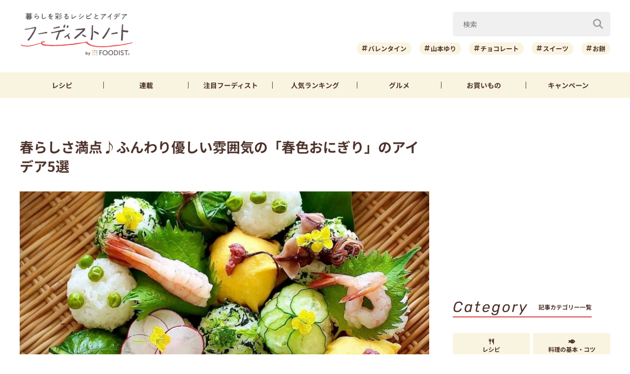

--- FILE ---
content_type: text/html; charset=UTF-8
request_url: https://foodistnote.recipe-blog.jp/article/63386/
body_size: 163514
content:

<!DOCTYPE html>
<html lang="ja" class="">
<head>
  <meta charset="utf-8">
  <title>春らしさ満点♪ふんわり優しい雰囲気の「春色おにぎり」のアイデア5選 | フーディストノート</title>
  <meta name="description" content="少しずつではありますが、日差しがポカポカと暖かくなってきましたね♪本格的な春が待ち遠しい今の時期、お料理に少し春らしさを取り入れるなら「春色おにぎり」がオススメです！いつものおにぎりを春らしい色合いや旬の食材でアレンジして楽しんでみませんか？Instagramで見つけた、素敵なご投稿をご紹介します。">
  <meta name="viewport" content="width=device-width,initial-scale=1">
  <meta name="format-detection" content="telephone=no">
  <meta http-equiv="X-UA-Compatible" content="IE=edge">
  <meta name="p:domain_verify" content="0ab12c71796a51455144979900188f30"/>
  <meta name="viewmode" content="normal">
  
  <link rel="icon"href="https://foodistnote.recipe-blog.jp/wp-content/themes/foodist_note/assets/img/common/favicon.ico">
  <link rel="apple-touch-icon" href="https://foodistnote.recipe-blog.jp/wp-content/themes/foodist_note/assets/img/common/touch-icon.png">

  <!-- Google Tag Manager -->
  <script>(function(w,d,s,l,i){w[l]=w[l]||[];w[l].push({'gtm.start':
  new Date().getTime(),event:'gtm.js'});var f=d.getElementsByTagName(s)[0],
  j=d.createElement(s),dl=l!='dataLayer'?'&l='+l:'';j.async=true;j.src=
  'https://www.googletagmanager.com/gtm.js?id='+i+dl;f.parentNode.insertBefore(j,f);
  })(window,document,'script','dataLayer','GTM-KDN754B');</script>
  <!-- End Google Tag Manager -->

  
          <!-- AdSense共通タグ -->
    <script async src="https://pagead2.googlesyndication.com/pagead/js/adsbygoogle.js?client=ca-pub-4534221708075940" crossorigin="anonymous"></script>
    <!-- end AdSense共通タグ -->
    
    <script type="application/javascript" src="//anymind360.com/js/4982/ats.js"></script>
    <script async src="https://securepubads.g.doubleclick.net/tag/js/gpt.js"></script>
    <script>
        var slotBasePath = '/83555300,6226252/ai-land/foodistnote/';
        var slot = ['PC', 'SP'];
        slot['PC'] = {
          fn_pc_all_right_1st : [[1, 1], [300, 250], 'fluid'],
          fn_pc_all_right_2nd : [[1, 1], [300, 250], 'fluid'],
          fn_pc_all_right_3rd : [[1, 1], [300, 250], 'fluid'],
          fn_pc_article_underlead : [[1, 1], [728, 90], [468, 60], 'fluid'],
          /*fn_pc_article_underarticle_left : [[1, 1], [336, 280], [300, 250]],
          fn_pc_article_underarticle_right : [[1, 1], [336, 280], [300, 250]],*/
        };
        slot['SP'] = {
          /*fn_sp_article_underlead : [[1, 1], [336, 280], [300, 250], 'fluid'],
          fn_sp_article_underarticle : [[1, 1], [336, 280], [300, 250], [300,600],'fluid'],*/
        };

        var device = /ip(hone|od)|android.*(mobile|mini)/i.test(navigator.userAgent) || /Opera Mobi|Mobile.+Firefox|^HTC|Fennec|IEMobile|BlackBerry|BB10.*Mobile|GT-.*Build\/GINGERBREAD|SymbianOS.*AppleWebKit/.test(navigator.userAgent) ? 'SP' : 'PC';

            window.googletag = window.googletag || {cmd: []};
            var _AdSlots = [];
            googletag.cmd.push(function() {
                var i = 0;
                for( var unit in slot[device] ) {
                  _AdSlots[i] = googletag.defineSlot(slotBasePath+unit, slot[device][unit], unit).addService(googletag.pubads());
                  i++;
                }
                googletag.pubads().enableSingleRequest();
                googletag.pubads().collapseEmptyDivs();
                googletag.enableServices();
            });
    </script>
      
    
  
  <meta name='robots' content='index, follow, max-snippet:-1, max-image-preview:large, max-video-preview:-1' />

	<!-- This site is optimized with the Yoast SEO plugin v22.9 - https://yoast.com/wordpress/plugins/seo/ -->
	<meta name="description" content="少しずつではありますが、日差しがポカポカと暖かくなってきましたね♪本格的な春が待ち遠しい今の時期、お料理に少し春らしさを取り入れるなら「春色おにぎり」がオススメです！いつものおにぎりを春らしい色合いや旬の食材でアレンジして楽しんでみませんか？Instagramで見つけた、素敵なご投稿をご紹介します。" />
	<meta property="og:locale" content="ja_JP" />
	<meta property="og:type" content="article" />
	<meta property="og:title" content="春らしさ満点♪ふんわり優しい雰囲気の「春色おにぎり」のアイデア5選 | フーディストノート" />
	<meta property="og:description" content="少しずつではありますが、日差しがポカポカと暖かくなってきましたね♪本格的な春が待ち遠しい今の時期、お料理に少し春らしさを取り入れるなら「春色おにぎり」がオススメです！いつものおにぎりを春らしい色合いや旬の食材でアレンジして楽しんでみませんか？Instagramで見つけた、素敵なご投稿をご紹介します。" />
	<meta property="og:url" content="https://foodistnote.recipe-blog.jp/article/63386/" />
	<meta property="og:site_name" content="フーディストノート" />
	<meta property="article:published_time" content="2022-03-20T03:00:00+00:00" />
	<meta property="article:modified_time" content="2022-03-18T08:15:38+00:00" />
	<meta property="og:image" content="https://foodistnote.recipe-blog.jp/wp-content/uploads/2022/02/24101506/273525903_484705939845675_4718208197602502657_n-1.jpg" />
	<meta property="og:image:width" content="1200" />
	<meta property="og:image:height" content="1500" />
	<meta property="og:image:type" content="image/jpeg" />
	<meta name="author" content="フーディストノート" />
	<meta name="twitter:card" content="summary_large_image" />
	<meta name="twitter:creator" content="@foodistnote" />
	<meta name="twitter:site" content="@foodistnote" />
	<meta name="twitter:label1" content="執筆者" />
	<meta name="twitter:data1" content="フーディストノート" />
	<meta name="twitter:label2" content="推定読み取り時間" />
	<meta name="twitter:data2" content="1分" />
	<!-- / Yoast SEO plugin. -->


<style id='jetpack-sharing-buttons-style-inline-css' type='text/css'>
.jetpack-sharing-buttons__services-list{display:flex;flex-direction:row;flex-wrap:wrap;gap:0;list-style-type:none;margin:5px;padding:0}.jetpack-sharing-buttons__services-list.has-small-icon-size{font-size:12px}.jetpack-sharing-buttons__services-list.has-normal-icon-size{font-size:16px}.jetpack-sharing-buttons__services-list.has-large-icon-size{font-size:24px}.jetpack-sharing-buttons__services-list.has-huge-icon-size{font-size:36px}@media print{.jetpack-sharing-buttons__services-list{display:none!important}}.editor-styles-wrapper .wp-block-jetpack-sharing-buttons{gap:0;padding-inline-start:0}ul.jetpack-sharing-buttons__services-list.has-background{padding:1.25em 2.375em}
</style>
<link rel='stylesheet' id='font-awesome-css' href='https://foodistnote.recipe-blog.jp/wp-content/themes/foodist_note/assets/css/all.min.css?ver=6.5.4' type='text/css' media='all' />
<link rel='stylesheet' id='style-css' href='https://foodistnote.recipe-blog.jp/wp-content/themes/foodist_note/assets/css/style.min.css?ver=1768268963' type='text/css' media='all' />
<link rel="alternate" type="application/json+oembed" href="https://foodistnote.recipe-blog.jp/wp-json/oembed/1.0/embed?url=https%3A%2F%2Ffoodistnote.recipe-blog.jp%2Farticle%2F63386%2F" />
<link rel="alternate" type="text/xml+oembed" href="https://foodistnote.recipe-blog.jp/wp-json/oembed/1.0/embed?url=https%3A%2F%2Ffoodistnote.recipe-blog.jp%2Farticle%2F63386%2F&#038;format=xml" />
<script type="application/ld+json">{"@context":"http://schema.org","@type":"BreadcrumbList","itemListElement":[{"@type":"ListItem","position":1,"item":{"@id":"https://foodistnote.recipe-blog.jp","name":"フーディストノート"}},{"@type":"ListItem","position":2,"item":{"@id":"https://foodistnote.recipe-blog.jp/tag/instagram/","name":"「Instagram」の記事一覧"}},{"@type":"ListItem","position":3,"item":{"@id":"https://foodistnote.recipe-blog.jp/article/63386/","name":"春らしさ満点♪ふんわり優しい雰囲気の「春色おにぎり」のアイデア5選"}}]}</script>
      <link rel="canonical" href="https://foodistnote.recipe-blog.jp/article/63386/" />
  
  
</head>
<body class="">

<!-- Google Tag Manager (noscript) -->
<noscript><iframe src="https://www.googletagmanager.com/ns.html?id=GTM-KDN754B" height="0" width="0" style="display:none;visibility:hidden"></iframe></noscript>
<!-- End Google Tag Manager (noscript) -->
<script type="application/ld+json">{"@context":"https://schema.org","@type":"Article","headline":"春らしさ満点♪ふんわり優しい雰囲気の「春色おにぎり」のアイデア5選","image":["https://foodistnote.recipe-blog.jp/wp-content/uploads/2022/02/24101506/273525903_484705939845675_4718208197602502657_n-1-819x1024.jpg"],"datePublished":"2022-03-20T12:00:00+09:00","dateModified":"2022-03-18T17:15:38+09:00","author":{"@type":"Organization","name":"フーディストノート","jobTitle":"ライフスタイルメディア＆コミュニティ","url":"https://foodistnote.recipe-blog.jp/writers/fn_staff/","image":"https://foodistnote.recipe-blog.jp/wp-content/uploads/2021/05/23122356/foodistnote2_touch-icon.png"},"publisher":{"@type":"Organization","name":"フーディストノート","url":"https://foodistnote.recipe-blog.jp/","logo":{"@type":"ImageObject","url":"https://foodistnote.recipe-blog.jp/wp-content/uploads/2023/04/19170706/foodistnote2_touch-icon-20230419170705-20230419170706.png","width":152,"height":152}}}</script>





<div class="page-wrap">

  
<header class="header">

            
      <!-- アプリ誘導バナー -->
      <div class="app-banner d-md-none js-app-ua">
        <img src="https://foodistnote.recipe-blog.jp/wp-content/themes/foodist_note/assets/img/common/img_banner_header_app.jpg" alt="フーディストノートアプリ" width="750" height="130">
      </div>

    
  
  <div class="header-content">
    <div class="menu-trigger d-md-none">
      <span></span>
      <span></span>
      <span></span>
      <div class="menu-trigger__text"></div>
    </div>

    <div class="slide-menu">
      <div class="slide-menu-inner ">        
        <ul class="slide-menu-list">
          <li class="slide-menu-list-item"><a href="https://foodistnote.recipe-blog.jp/tag/レシピ/"><i class="fas fa-utensils"></i>レシピ</a></li>
          <li class="slide-menu-list-item"><a href="https://foodistnote.recipe-blog.jp/foodist/"><i class="far fa-sticky-note"></i>連載</a></li>
          <li class="slide-menu-list-item"><a href="https://foodistnote.recipe-blog.jp/tag/インタビュー/"><i class="fas fa-comment"></i>注目フーディスト</a></li>
          <li class="slide-menu-list-item"><a href="https://foodistnote.recipe-blog.jp/ranking/"><i class="fas fa-crown"></i>人気ランキング</a></li>
          <li class="slide-menu-list-item"><a href="https://foodistnote.recipe-blog.jp/tag/グルメ/"><i class="fas fa-star"></i>グルメ</a></li>          
          <li class="slide-menu-list-item"><a href="https://foodistnote.recipe-blog.jp/tag/Aima/"><i class="fa-solid fa-cart-shopping"></i>お買いもの</a></li>
          <li class="slide-menu-list-item"><a href="https://foodist-service.jp/park" target="_blank"><i class="fa-solid fa-gift"></i>キャンペーン</a></li>
        </ul>
        <div class="about-foodist">
          <div class="about-foodist__title">フーディストノートについて</div>
          <ul class="about-foodist-list">
            <li class="about-foodist-list-item"><a href="https://foodistnote.recipe-blog.jp/about/">フーディストノートとは</a></li>
            <li class="about-foodist-list-item"><a href="https://foodistnote.recipe-blog.jp/ambassador/" target="_blank">フーディストノートアンバサダー</a></li>
            <li class="about-foodist-list-item"><a href="https://foodistnote.recipe-blog.jp/writers/">フーディスト・ライター一覧</a></li>
            <li class="about-foodist-list-item"><a href="https://www.ai-land.co.jp/foodistnote-contact/" target="_blank">お問い合わせ</a></li>
            <li class="about-foodist-list-item"><a href="https://foodistnote.recipe-blog.jp/cooking-supports/">料理に関する注意</a></li>
            <li class="about-foodist-list-item"><a href="https://foodistnote.recipe-blog.jp/policy/">免責・著作権・プライバシーポリシー</a></li>
          </ul>
          <div class="about-foodist__title">フーディストについて</div>
          <ul class="about-foodist-list">
            <li class="about-foodist-list-item"><a href="https://foodist-service.jp/about_foodist" target="_blank">フーディストとは</a></li>
            <li class="about-foodist-list-item"><a href="https://foodistnavi.jp/" target="_blank">フーディストへの取材依頼</a></li>
          </ul>
        </div>
      </div>
    </div>
    
    <div class="header-logo">
      <a href="https://foodistnote.recipe-blog.jp">
        <img src="https://foodistnote.recipe-blog.jp/wp-content/themes/foodist_note/assets/img/common/header_logo_foodist_note.png" alt="フーディストノート" width="272" height="56">
      </a>
    </div>

    <div class="search-trigger d-md-none">
      <i class="fas fa-search search-trigger__icon"></i>
      <p class="search-trigger__text">検索</p>
    </div>

    <div class="search ">
      <div class="search-close-trigger d-md-none">
        <span></span>
        <span></span>
        <div class="search-close-trigger__text"></div>
      </div>

      <div class="search-form-input">
  <form action="https://foodistnote.recipe-blog.jp/search-articles" method="get">
      <input type="text" name="keyword" value="" class="search-form-input__text" placeholder="検索" />
      <button type="submit" class="search-form-input__submit" aria-label="検索"><i class="fas fa-search"></i></button>
  </form>
</div>
            <div class="search-bottom-contents">

        <ul class="tag-list">
                      <li class="tag-list-item">
              <a href="https://foodistnote.recipe-blog.jp/tag/%e3%83%90%e3%83%ac%e3%83%b3%e3%82%bf%e3%82%a4%e3%83%b3/" class="tag tag-md">バレンタイン</a>
            </li>
                      <li class="tag-list-item">
              <a href="https://foodistnote.recipe-blog.jp/tag/%e5%b1%b1%e6%9c%ac%e3%82%86%e3%82%8a/" class="tag tag-md">山本ゆり</a>
            </li>
                      <li class="tag-list-item">
              <a href="https://foodistnote.recipe-blog.jp/tag/%e3%83%81%e3%83%a7%e3%82%b3%e3%83%ac%e3%83%bc%e3%83%88/" class="tag tag-md">チョコレート</a>
            </li>
                      <li class="tag-list-item">
              <a href="https://foodistnote.recipe-blog.jp/tag/%e3%82%b9%e3%82%a4%e3%83%bc%e3%83%84/" class="tag tag-md">スイーツ</a>
            </li>
                      <li class="tag-list-item">
              <a href="https://foodistnote.recipe-blog.jp/tag/%e3%81%8a%e9%a4%85/" class="tag tag-md">お餅</a>
            </li>
                      <li class="tag-list-item">
              <a href="https://foodistnote.recipe-blog.jp/tag/%e5%a4%a7%e6%a0%b9/" class="tag tag-md">大根</a>
            </li>
                      <li class="tag-list-item">
              <a href="https://foodistnote.recipe-blog.jp/tag/%e3%82%b9%e3%83%bc%e3%83%97/" class="tag tag-md">スープ</a>
            </li>
                      <li class="tag-list-item">
              <a href="https://foodistnote.recipe-blog.jp/tag/%e9%b6%8f%e3%82%80%e3%81%ad%e8%82%89/" class="tag tag-md">鶏むね肉</a>
            </li>
                      <li class="tag-list-item">
              <a href="https://foodistnote.recipe-blog.jp/tag/%e7%af%80%e7%b4%84/" class="tag tag-md">節約</a>
            </li>
                      <li class="tag-list-item">
              <a href="https://foodistnote.recipe-blog.jp/tag/%e4%bd%9c%e3%82%8a%e7%bd%ae%e3%81%8d/" class="tag tag-md">作り置き</a>
            </li>
                  </ul>

                  <div class="trending-searches">
            <div class="trending-searches-headline">いま検索されています</div>

                          <div class="trending-searches-post">
                <div class="trending-searches-post__thumbnail">
                  <a href="https://foodistnote.recipe-blog.jp/article/75226/">
                    <img src="https://foodistnote.recipe-blog.jp/wp-content/uploads/2022/06/05172738/IMG_3396-20220605172737-20220605172737-300x200.jpg" alt="誰よりも鶏むね肉を食べてきた料理研究家の「やばい鶏むねステーキ」の作り方" width="300" height="185">
                  </a>
                </div>
                <div class="trending-searches-post__text">
                  <h3 class="trending-searches-post__title"><a href="https://foodistnote.recipe-blog.jp/article/75226/">誰よりも鶏むね肉を食べてきた料理研究家の「やばい鶏むねステーキ」の作り方</a></h3>
                  <div class="trending-searches-post__writer"><a href="/foodist/dareuma/">だれウマ(@muscle1046)</a></div>
                </div>
              </div>
                          <div class="trending-searches-post">
                <div class="trending-searches-post__thumbnail">
                  <a href="https://foodistnote.recipe-blog.jp/recipe/syunkon_yamamotoyuri/231805/">
                    <img src="https://foodistnote.recipe-blog.jp/wp-content/uploads/2025/05/16184835/o0500037512700992195-20250516184835-20250516184835-480x360.jpg" alt="簡単！お弁当にもおすすめの「クリスピーささみスティック」レシピ" width="300" height="185">
                  </a>
                </div>
                <div class="trending-searches-post__text">
                  <h3 class="trending-searches-post__title"><a href="https://foodistnote.recipe-blog.jp/recipe/syunkon_yamamotoyuri/231805/">簡単！お弁当にもおすすめの「クリスピーささみスティック」レシピ</a></h3>
                  <div class="trending-searches-post__writer"><a href="/writers/syunkon_yamamotoyuri/">山本ゆり</a></div>
                </div>
              </div>
                          <div class="trending-searches-post">
                <div class="trending-searches-post__thumbnail">
                  <a href="https://foodistnote.recipe-blog.jp/recipe/fn/215142/">
                    <img src="https://foodistnote.recipe-blog.jp/wp-content/uploads/2025/01/31160903/0-20250131160900-20250131160902-480x266.jpg" alt="卵1個で大量生産できる！簡単ディアマンクッキーの作り方" width="300" height="185">
                  </a>
                </div>
                <div class="trending-searches-post__text">
                  <h3 class="trending-searches-post__title"><a href="https://foodistnote.recipe-blog.jp/recipe/fn/215142/">卵1個で大量生産できる！簡単ディアマンクッキーの作り方</a></h3>
                  <div class="trending-searches-post__writer"><a href="/writers/fn/">フーディストノート</a></div>
                </div>
              </div>
                      
          </div>
        
      </div>

    </div>
  </div>

  <nav class="global-nav">
    <ul class="global-nav-list">
      <li class="global-nav-list__item d-md-none"><a href="https://foodistnote.recipe-blog.jp/new/">新着</a></li>
      <li class="global-nav-list__item"><a href="https://foodistnote.recipe-blog.jp/tag/レシピ/">レシピ</a></li>
      <li class="global-nav-list__item"><a href="https://foodistnote.recipe-blog.jp/foodist/">連載</a></li>
      <li class="global-nav-list__item d-sm-none d-md-block"><a href="https://foodistnote.recipe-blog.jp/tag/インタビュー/"><span class="d-sm-none d-md-none d-lg-block">注目</span>フーディスト</a></li>
      <li class="global-nav-list__item"><a href="https://foodistnote.recipe-blog.jp/ranking/"><span class="d-sm-none d-md-none d-lg-block">人気</span>ランキング</a></li>
      <li class="global-nav-list__item d-sm-none d-md-block"><a href="https://foodistnote.recipe-blog.jp/tag/グルメ/">グルメ</a></li>      
      <li class="global-nav-list__item "><a href="https://foodistnote.recipe-blog.jp/tag/Aima/">お買いもの</a></li>
      <li class="global-nav-list__item d-sm-none d-md-block"><a href="https://foodist-service.jp/park" target="_blank">キャンペーン</a></li>
    </ul>
  </nav>

  
</header>
<!-- end header -->


  <div class="content-wrap article-detail ">
    <div class="content container">

      <main class="main">
        <section class="article-wrap">

          <div class="article-detail-header">
            <h1 class="article-detail__title">春らしさ満点♪ふんわり優しい雰囲気の「春色おにぎり」のアイデア5選</h1>
            <div class="article-detail__thumbnail">
              <img src="https://foodistnote.recipe-blog.jp/wp-content/uploads/2022/02/24101506/273525903_484705939845675_4718208197602502657_n-1-819x1024.jpg" alt="春らしさ満点♪ふんわり優しい雰囲気の「春色おにぎり」のアイデア5選" width="832" height="500" loading="lazy">
            </div>

            <div class="article-detail__description">
              少しずつではありますが、日差しがポカポカと暖かくなってきましたね♪本格的な春が待ち遠しい今の時期、お料理に少し春らしさを取り入れるなら「春色おにぎり」がオススメです！いつものおにぎりを春らしい色合いや旬の食材でアレンジして楽しんでみませんか？Instagramで見つけた、素敵なご投稿をご紹介します。            </div>
            <div class="article-detail__description-pr"><a href="https://line.me/R/ti/p/@oa-recipeblog?from=page" target="_blank">話題の記事がLINEで届く！今すぐ友だち登録 ＞</a></div>

            <div class="article-detail-info">
              <div class="article-detail__writer article-detail-info__left">
                <a href="/writers/fn_staff/">
                  <div class="article-detail__icon">
                    <img src="https://foodistnote.recipe-blog.jp/wp-content/uploads/2021/05/23122356/foodistnote2_touch-icon.png" alt="フーディストノート" width="40" height="40" loading="lazy">
                  </div>
                  フーディストノート                </a>
              </div>
              <div class="article-detail-info__right">
                <div class="article-detail__date">
                  <div class="release-date"><i class="far fa-clock"></i>2022/03/20</div>
                  <div class="update-date"><i class="fas fa-undo-alt"></i>2022/03/20</div>
                </div>
                
                
                <div class="article-detail__right-bottom">
                  
                                      <div class="article-detail__view-num"></div>
                  
                  
                </div>

              </div>
            </div>

            
            <div class="fourm_sp_undertitle"></div>
            <ul class="sns-share sns-share-pc-right">
              <li class="sns-share-item sns-share__line">
    <a href="https://line.me/R/msg/text/?%E6%98%A5%E3%82%89%E3%81%97%E3%81%95%E6%BA%80%E7%82%B9%E2%99%AA%E3%81%B5%E3%82%93%E3%82%8F%E3%82%8A%E5%84%AA%E3%81%97%E3%81%84%E9%9B%B0%E5%9B%B2%E6%B0%97%E3%81%AE%E3%80%8C%E6%98%A5%E8%89%B2%E3%81%8A%E3%81%AB%E3%81%8E%E3%82%8A%E3%80%8D%E3%81%AE%E3%82%A2%E3%82%A4%E3%83%87%E3%82%A25%E9%81%B8%0D%0Ahttps://foodistnote.recipe-blog.jp/article/63386/" target="_blank" >
    <img src="https://foodistnote.recipe-blog.jp/wp-content/themes/foodist_note/assets/img/common/icon_line.svg" alt="LINE" width="34" height="34" loading="lazy">
  </a>
</li>

<li class="sns-share-item sns-share__x">
    <a href="https://x.com/intent/tweet?text=%E6%98%A5%E3%82%89%E3%81%97%E3%81%95%E6%BA%80%E7%82%B9%E2%99%AA%E3%81%B5%E3%82%93%E3%82%8F%E3%82%8A%E5%84%AA%E3%81%97%E3%81%84%E9%9B%B0%E5%9B%B2%E6%B0%97%E3%81%AE%E3%80%8C%E6%98%A5%E8%89%B2%E3%81%8A%E3%81%AB%E3%81%8E%E3%82%8A%E3%80%8D%E3%81%AE%E3%82%A2%E3%82%A4%E3%83%87%E3%82%A25%E9%81%B8+%7C+%E3%83%95%E3%83%BC%E3%83%87%E3%82%A3%E3%82%B9%E3%83%88%E3%83%8E%E3%83%BC%E3%83%88&url=https://foodistnote.recipe-blog.jp/article/63386/&via=foodistnote" target="_blank" >
    <img src="https://foodistnote.recipe-blog.jp/wp-content/themes/foodist_note/assets/img/common/icon_x.svg" alt="X" width="18" height="19" loading="lazy">
  </a>
</li>

<li class="sns-share-item sns-share__facebook">
  <a href="https://www.facebook.com/sharer/sharer.php?u=https://foodistnote.recipe-blog.jp/article/63386/" target="_blank" >
    <img src="https://foodistnote.recipe-blog.jp/wp-content/themes/foodist_note/assets/img/common/icon_facebook.svg" alt="facebook" width="24" height="24" loading="lazy">
  </a>
</li>

<li class="sns-share-item sns-share__pinterest">
    <a href="https://pinterest.com/pin/create/button/?url=https://foodistnote.recipe-blog.jp/article/63386/&media=https://foodistnote.recipe-blog.jp/wp-content/uploads/2022/02/24101506/273525903_484705939845675_4718208197602502657_n-1.jpg&description=%E6%98%A5%E3%82%89%E3%81%97%E3%81%95%E6%BA%80%E7%82%B9%E2%99%AA%E3%81%B5%E3%82%93%E3%82%8F%E3%82%8A%E5%84%AA%E3%81%97%E3%81%84%E9%9B%B0%E5%9B%B2%E6%B0%97%E3%81%AE%E3%80%8C%E6%98%A5%E8%89%B2%E3%81%8A%E3%81%AB%E3%81%8E%E3%82%8A%E3%80%8D%E3%81%AE%E3%82%A2%E3%82%A4%E3%83%87%E3%82%A25%E9%81%B8" target="_blank" >
    <img src="https://foodistnote.recipe-blog.jp/wp-content/themes/foodist_note/assets/img/common/icon_pinterest.svg" alt="pinterest" width="24" height="24" loading="lazy">
  </a>
</li>            </ul>
          </div>

                      <div class="ad-area-pc">
              <!-- /83555300/ai-land/foodistnote/fn_pc_article_underlead -->
              <div id='fn_pc_article_underlead'>
                <script>
                  window.addEventListener('load', function(){
                    if(window.matchMedia('(min-width: 768px)').matches){
                      googletag.cmd.push(function(){googletag.display('fn_pc_article_underlead');});
                    }
                  });
                </script>
              </div>
            </div>
          
          <div class="article-detail-body">
            <div class="article-detail-inner">
                            <h2>菜の花や紅生姜で、2種類の春色おにぎり</h2>
<blockquote class="instagram-media" data-instgrm-permalink="https://www.instagram.com/p/CLx2qLHAe8v/?utm_source=ig_embed&amp;utm_campaign=loading" data-instgrm-version="14" style="background: #FFF; border: 0; border-radius: 3px; box-shadow: 0 0 1px 0 rgba(0,0,0,0.5),0 1px 10px 0 rgba(0,0,0,0.15); margin: 1px; max-width: 540px; min-width: 326px; padding: 0; width: calc(100% - 2px);">
<div style="padding: 16px;"><a href="https://www.instagram.com/p/CLx2qLHAe8v/?utm_source=ig_embed&amp;utm_campaign=loading" style="background: #FFFFFF; line-height: 0; padding: 0 0; text-align: center; text-decoration: none; width: 100%;" target="_blank" rel="noopener">
<div style="display: flex; flex-direction: row; align-items: center;">
<div style="background-color: #f4f4f4; border-radius: 50%; flex-grow: 0; height: 40px; margin-right: 14px; width: 40px;"></div>
<div style="display: flex; flex-direction: column; flex-grow: 1; justify-content: center;">
<div style="background-color: #f4f4f4; border-radius: 4px; flex-grow: 0; height: 14px; margin-bottom: 6px; width: 100px;"></div>
<div style="background-color: #f4f4f4; border-radius: 4px; flex-grow: 0; height: 14px; width: 60px;"></div>
</div>
</div>
<div style="padding: 19% 0;"></div>
<div style="display: block; height: 50px; margin: 0 auto 12px; width: 50px;"><svg width="50px" height="50px" viewbox="0 0 60 60" version="1.1" xmlns="https://www.w3.org/2000/svg" xmlns:xlink="https://www.w3.org/1999/xlink"><g stroke="none" stroke-width="1" fill="none" fill-rule="evenodd"><g transform="translate(-511.000000, -20.000000)" fill="#000000"><g><path d="M556.869,30.41 C554.814,30.41 553.148,32.076 553.148,34.131 C553.148,36.186 554.814,37.852 556.869,37.852 C558.924,37.852 560.59,36.186 560.59,34.131 C560.59,32.076 558.924,30.41 556.869,30.41 M541,60.657 C535.114,60.657 530.342,55.887 530.342,50 C530.342,44.114 535.114,39.342 541,39.342 C546.887,39.342 551.658,44.114 551.658,50 C551.658,55.887 546.887,60.657 541,60.657 M541,33.886 C532.1,33.886 524.886,41.1 524.886,50 C524.886,58.899 532.1,66.113 541,66.113 C549.9,66.113 557.115,58.899 557.115,50 C557.115,41.1 549.9,33.886 541,33.886 M565.378,62.101 C565.244,65.022 564.756,66.606 564.346,67.663 C563.803,69.06 563.154,70.057 562.106,71.106 C561.058,72.155 560.06,72.803 558.662,73.347 C557.607,73.757 556.021,74.244 553.102,74.378 C549.944,74.521 548.997,74.552 541,74.552 C533.003,74.552 532.056,74.521 528.898,74.378 C525.979,74.244 524.393,73.757 523.338,73.347 C521.94,72.803 520.942,72.155 519.894,71.106 C518.846,70.057 518.197,69.06 517.654,67.663 C517.244,66.606 516.755,65.022 516.623,62.101 C516.479,58.943 516.448,57.996 516.448,50 C516.448,42.003 516.479,41.056 516.623,37.899 C516.755,34.978 517.244,33.391 517.654,32.338 C518.197,30.938 518.846,29.942 519.894,28.894 C520.942,27.846 521.94,27.196 523.338,26.654 C524.393,26.244 525.979,25.756 528.898,25.623 C532.057,25.479 533.004,25.448 541,25.448 C548.997,25.448 549.943,25.479 553.102,25.623 C556.021,25.756 557.607,26.244 558.662,26.654 C560.06,27.196 561.058,27.846 562.106,28.894 C563.154,29.942 563.803,30.938 564.346,32.338 C564.756,33.391 565.244,34.978 565.378,37.899 C565.522,41.056 565.552,42.003 565.552,50 C565.552,57.996 565.522,58.943 565.378,62.101 M570.82,37.631 C570.674,34.438 570.167,32.258 569.425,30.349 C568.659,28.377 567.633,26.702 565.965,25.035 C564.297,23.368 562.623,22.342 560.652,21.575 C558.743,20.834 556.562,20.326 553.369,20.18 C550.169,20.033 549.148,20 541,20 C532.853,20 531.831,20.033 528.631,20.18 C525.438,20.326 523.257,20.834 521.349,21.575 C519.376,22.342 517.703,23.368 516.035,25.035 C514.368,26.702 513.342,28.377 512.574,30.349 C511.834,32.258 511.326,34.438 511.181,37.631 C511.035,40.831 511,41.851 511,50 C511,58.147 511.035,59.17 511.181,62.369 C511.326,65.562 511.834,67.743 512.574,69.651 C513.342,71.625 514.368,73.296 516.035,74.965 C517.703,76.634 519.376,77.658 521.349,78.425 C523.257,79.167 525.438,79.673 528.631,79.82 C531.831,79.965 532.853,80.001 541,80.001 C549.148,80.001 550.169,79.965 553.369,79.82 C556.562,79.673 558.743,79.167 560.652,78.425 C562.623,77.658 564.297,76.634 565.965,74.965 C567.633,73.296 568.659,71.625 569.425,69.651 C570.167,67.743 570.674,65.562 570.82,62.369 C570.966,59.17 571,58.147 571,50 C571,41.851 570.966,40.831 570.82,37.631"></path></g></g></g></svg></div>
<div style="padding-top: 8px;">
<div style="color: #3897f0; font-family: Arial,sans-serif; font-size: 14px; font-style: normal; font-weight: 550; line-height: 18px;">View this post on Instagram</div>
</div>
<div style="padding: 12.5% 0;"></div>
<div style="display: flex; flex-direction: row; margin-bottom: 14px; align-items: center;">
<div>
<div style="background-color: #f4f4f4; border-radius: 50%; height: 12.5px; width: 12.5px; transform: translateX(0px) translateY(7px);"></div>
<div style="background-color: #f4f4f4; height: 12.5px; transform: rotate(-45deg) translateX(3px) translateY(1px); width: 12.5px; flex-grow: 0; margin-right: 14px; margin-left: 2px;"></div>
<div style="background-color: #f4f4f4; border-radius: 50%; height: 12.5px; width: 12.5px; transform: translateX(9px) translateY(-18px);"></div>
</div>
<div style="margin-left: 8px;">
<div style="background-color: #f4f4f4; border-radius: 50%; flex-grow: 0; height: 20px; width: 20px;"></div>
<div style="width: 0; height: 0; border-top: 2px solid transparent; border-left: 6px solid #f4f4f4; border-bottom: 2px solid transparent; transform: translateX(16px) translateY(-4px) rotate(30deg);"></div>
</div>
<div style="margin-left: auto;">
<div style="width: 0px; border-top: 8px solid #F4F4F4; border-right: 8px solid transparent; transform: translateY(16px);"></div>
<div style="background-color: #f4f4f4; flex-grow: 0; height: 12px; width: 16px; transform: translateY(-4px);"></div>
<div style="width: 0; height: 0; border-top: 8px solid #F4F4F4; border-left: 8px solid transparent; transform: translateY(-4px) translateX(8px);"></div>
</div>
</div>
<div style="display: flex; flex-direction: column; flex-grow: 1; justify-content: center; margin-bottom: 24px;">
<div style="background-color: #f4f4f4; border-radius: 4px; flex-grow: 0; height: 14px; margin-bottom: 6px; width: 224px;"></div>
<div style="background-color: #f4f4f4; border-radius: 4px; flex-grow: 0; height: 14px; width: 144px;"></div>
</div>
</a>
<p style="color: #c9c8cd; font-family: Arial,sans-serif; font-size: 14px; line-height: 17px; margin-bottom: 0; margin-top: 8px; overflow: hidden; padding: 8px 0 7px; text-align: center; text-overflow: ellipsis; white-space: nowrap;"><a href="https://www.instagram.com/p/CLx2qLHAe8v/?utm_source=ig_embed&amp;utm_campaign=loading" style="color: #c9c8cd; font-family: Arial,sans-serif; font-size: 14px; font-style: normal; font-weight: normal; line-height: 17px; text-decoration: none;" target="_blank" rel="noopener">A post shared by * Keiko * (@keijunrin)</a></p>
</div>
</blockquote>
<p><script async src="//www.instagram.com/embed.js"></script></p>
<p><span>菜の花、炒り卵、白ごまを使ったおにぎりと、紅しょうが、紅鮭、桜の塩漬けを使ったおにぎり♪どちらも色合いと具材に春のエッセンス感じられます。ぬか漬けや卵焼きの明るい色合いもいいですね。<br />
</span></p>
<h2>アスパラガスと牛生ハムの春色おにぎり</h2>
<blockquote class="instagram-media" data-instgrm-permalink="https://www.instagram.com/p/CM8K8tlgeel/?utm_source=ig_embed&amp;utm_campaign=loading" data-instgrm-version="14" style="background: #FFF; border: 0; border-radius: 3px; box-shadow: 0 0 1px 0 rgba(0,0,0,0.5),0 1px 10px 0 rgba(0,0,0,0.15); margin: 1px; max-width: 540px; min-width: 326px; padding: 0; width: calc(100% - 2px);">
<div style="padding: 16px;"><a href="https://www.instagram.com/p/CM8K8tlgeel/?utm_source=ig_embed&amp;utm_campaign=loading" style="background: #FFFFFF; line-height: 0; padding: 0 0; text-align: center; text-decoration: none; width: 100%;" target="_blank" rel="noopener">
<div style="display: flex; flex-direction: row; align-items: center;">
<div style="background-color: #f4f4f4; border-radius: 50%; flex-grow: 0; height: 40px; margin-right: 14px; width: 40px;"></div>
<div style="display: flex; flex-direction: column; flex-grow: 1; justify-content: center;">
<div style="background-color: #f4f4f4; border-radius: 4px; flex-grow: 0; height: 14px; margin-bottom: 6px; width: 100px;"></div>
<div style="background-color: #f4f4f4; border-radius: 4px; flex-grow: 0; height: 14px; width: 60px;"></div>
</div>
</div>
<div style="padding: 19% 0;"></div>
<div style="display: block; height: 50px; margin: 0 auto 12px; width: 50px;"><svg width="50px" height="50px" viewbox="0 0 60 60" version="1.1" xmlns="https://www.w3.org/2000/svg" xmlns:xlink="https://www.w3.org/1999/xlink"><g stroke="none" stroke-width="1" fill="none" fill-rule="evenodd"><g transform="translate(-511.000000, -20.000000)" fill="#000000"><g><path d="M556.869,30.41 C554.814,30.41 553.148,32.076 553.148,34.131 C553.148,36.186 554.814,37.852 556.869,37.852 C558.924,37.852 560.59,36.186 560.59,34.131 C560.59,32.076 558.924,30.41 556.869,30.41 M541,60.657 C535.114,60.657 530.342,55.887 530.342,50 C530.342,44.114 535.114,39.342 541,39.342 C546.887,39.342 551.658,44.114 551.658,50 C551.658,55.887 546.887,60.657 541,60.657 M541,33.886 C532.1,33.886 524.886,41.1 524.886,50 C524.886,58.899 532.1,66.113 541,66.113 C549.9,66.113 557.115,58.899 557.115,50 C557.115,41.1 549.9,33.886 541,33.886 M565.378,62.101 C565.244,65.022 564.756,66.606 564.346,67.663 C563.803,69.06 563.154,70.057 562.106,71.106 C561.058,72.155 560.06,72.803 558.662,73.347 C557.607,73.757 556.021,74.244 553.102,74.378 C549.944,74.521 548.997,74.552 541,74.552 C533.003,74.552 532.056,74.521 528.898,74.378 C525.979,74.244 524.393,73.757 523.338,73.347 C521.94,72.803 520.942,72.155 519.894,71.106 C518.846,70.057 518.197,69.06 517.654,67.663 C517.244,66.606 516.755,65.022 516.623,62.101 C516.479,58.943 516.448,57.996 516.448,50 C516.448,42.003 516.479,41.056 516.623,37.899 C516.755,34.978 517.244,33.391 517.654,32.338 C518.197,30.938 518.846,29.942 519.894,28.894 C520.942,27.846 521.94,27.196 523.338,26.654 C524.393,26.244 525.979,25.756 528.898,25.623 C532.057,25.479 533.004,25.448 541,25.448 C548.997,25.448 549.943,25.479 553.102,25.623 C556.021,25.756 557.607,26.244 558.662,26.654 C560.06,27.196 561.058,27.846 562.106,28.894 C563.154,29.942 563.803,30.938 564.346,32.338 C564.756,33.391 565.244,34.978 565.378,37.899 C565.522,41.056 565.552,42.003 565.552,50 C565.552,57.996 565.522,58.943 565.378,62.101 M570.82,37.631 C570.674,34.438 570.167,32.258 569.425,30.349 C568.659,28.377 567.633,26.702 565.965,25.035 C564.297,23.368 562.623,22.342 560.652,21.575 C558.743,20.834 556.562,20.326 553.369,20.18 C550.169,20.033 549.148,20 541,20 C532.853,20 531.831,20.033 528.631,20.18 C525.438,20.326 523.257,20.834 521.349,21.575 C519.376,22.342 517.703,23.368 516.035,25.035 C514.368,26.702 513.342,28.377 512.574,30.349 C511.834,32.258 511.326,34.438 511.181,37.631 C511.035,40.831 511,41.851 511,50 C511,58.147 511.035,59.17 511.181,62.369 C511.326,65.562 511.834,67.743 512.574,69.651 C513.342,71.625 514.368,73.296 516.035,74.965 C517.703,76.634 519.376,77.658 521.349,78.425 C523.257,79.167 525.438,79.673 528.631,79.82 C531.831,79.965 532.853,80.001 541,80.001 C549.148,80.001 550.169,79.965 553.369,79.82 C556.562,79.673 558.743,79.167 560.652,78.425 C562.623,77.658 564.297,76.634 565.965,74.965 C567.633,73.296 568.659,71.625 569.425,69.651 C570.167,67.743 570.674,65.562 570.82,62.369 C570.966,59.17 571,58.147 571,50 C571,41.851 570.966,40.831 570.82,37.631"></path></g></g></g></svg></div>
<div style="padding-top: 8px;">
<div style="color: #3897f0; font-family: Arial,sans-serif; font-size: 14px; font-style: normal; font-weight: 550; line-height: 18px;">View this post on Instagram</div>
</div>
<div style="padding: 12.5% 0;"></div>
<div style="display: flex; flex-direction: row; margin-bottom: 14px; align-items: center;">
<div>
<div style="background-color: #f4f4f4; border-radius: 50%; height: 12.5px; width: 12.5px; transform: translateX(0px) translateY(7px);"></div>
<div style="background-color: #f4f4f4; height: 12.5px; transform: rotate(-45deg) translateX(3px) translateY(1px); width: 12.5px; flex-grow: 0; margin-right: 14px; margin-left: 2px;"></div>
<div style="background-color: #f4f4f4; border-radius: 50%; height: 12.5px; width: 12.5px; transform: translateX(9px) translateY(-18px);"></div>
</div>
<div style="margin-left: 8px;">
<div style="background-color: #f4f4f4; border-radius: 50%; flex-grow: 0; height: 20px; width: 20px;"></div>
<div style="width: 0; height: 0; border-top: 2px solid transparent; border-left: 6px solid #f4f4f4; border-bottom: 2px solid transparent; transform: translateX(16px) translateY(-4px) rotate(30deg);"></div>
</div>
<div style="margin-left: auto;">
<div style="width: 0px; border-top: 8px solid #F4F4F4; border-right: 8px solid transparent; transform: translateY(16px);"></div>
<div style="background-color: #f4f4f4; flex-grow: 0; height: 12px; width: 16px; transform: translateY(-4px);"></div>
<div style="width: 0; height: 0; border-top: 8px solid #F4F4F4; border-left: 8px solid transparent; transform: translateY(-4px) translateX(8px);"></div>
</div>
</div>
<div style="display: flex; flex-direction: column; flex-grow: 1; justify-content: center; margin-bottom: 24px;">
<div style="background-color: #f4f4f4; border-radius: 4px; flex-grow: 0; height: 14px; margin-bottom: 6px; width: 224px;"></div>
<div style="background-color: #f4f4f4; border-radius: 4px; flex-grow: 0; height: 14px; width: 144px;"></div>
</div>
</a>
<p style="color: #c9c8cd; font-family: Arial,sans-serif; font-size: 14px; line-height: 17px; margin-bottom: 0; margin-top: 8px; overflow: hidden; padding: 8px 0 7px; text-align: center; text-overflow: ellipsis; white-space: nowrap;"><a href="https://www.instagram.com/p/CM8K8tlgeel/?utm_source=ig_embed&amp;utm_campaign=loading" style="color: #c9c8cd; font-family: Arial,sans-serif; font-size: 14px; font-style: normal; font-weight: normal; line-height: 17px; text-decoration: none;" target="_blank" rel="noopener">A post shared by chie◡̈* (@chi_cherrycherry)</a></p>
</div>
</blockquote>
<p><script async src="//www.instagram.com/embed.js"></script></p>
<p>牛生ハムの少し濃いピンクと、旬を迎えるアスパラガスのグリーンの組み合わせにほんのりと春を感じます♪クリームチーズやドライトマトなど、具材のアレンジが効いていますね！このおにぎりを持って、早くお花見に行きたいですね。</p>
<h2><span>桜のワンポイントがキュートな春色おにぎり</span></h2>
<blockquote class="instagram-media" data-instgrm-permalink="https://www.instagram.com/p/B8sSxRKg5QD/?utm_source=ig_embed&amp;utm_campaign=loading" data-instgrm-version="14" style="background: #FFF; border: 0; border-radius: 3px; box-shadow: 0 0 1px 0 rgba(0,0,0,0.5),0 1px 10px 0 rgba(0,0,0,0.15); margin: 1px; max-width: 540px; min-width: 326px; padding: 0; width: calc(100% - 2px);">
<div style="padding: 16px;"><a href="https://www.instagram.com/p/B8sSxRKg5QD/?utm_source=ig_embed&amp;utm_campaign=loading" style="background: #FFFFFF; line-height: 0; padding: 0 0; text-align: center; text-decoration: none; width: 100%;" target="_blank" rel="noopener">
<div style="display: flex; flex-direction: row; align-items: center;">
<div style="background-color: #f4f4f4; border-radius: 50%; flex-grow: 0; height: 40px; margin-right: 14px; width: 40px;"></div>
<div style="display: flex; flex-direction: column; flex-grow: 1; justify-content: center;">
<div style="background-color: #f4f4f4; border-radius: 4px; flex-grow: 0; height: 14px; margin-bottom: 6px; width: 100px;"></div>
<div style="background-color: #f4f4f4; border-radius: 4px; flex-grow: 0; height: 14px; width: 60px;"></div>
</div>
</div>
<div style="padding: 19% 0;"></div>
<div style="display: block; height: 50px; margin: 0 auto 12px; width: 50px;"><svg width="50px" height="50px" viewbox="0 0 60 60" version="1.1" xmlns="https://www.w3.org/2000/svg" xmlns:xlink="https://www.w3.org/1999/xlink"><g stroke="none" stroke-width="1" fill="none" fill-rule="evenodd"><g transform="translate(-511.000000, -20.000000)" fill="#000000"><g><path d="M556.869,30.41 C554.814,30.41 553.148,32.076 553.148,34.131 C553.148,36.186 554.814,37.852 556.869,37.852 C558.924,37.852 560.59,36.186 560.59,34.131 C560.59,32.076 558.924,30.41 556.869,30.41 M541,60.657 C535.114,60.657 530.342,55.887 530.342,50 C530.342,44.114 535.114,39.342 541,39.342 C546.887,39.342 551.658,44.114 551.658,50 C551.658,55.887 546.887,60.657 541,60.657 M541,33.886 C532.1,33.886 524.886,41.1 524.886,50 C524.886,58.899 532.1,66.113 541,66.113 C549.9,66.113 557.115,58.899 557.115,50 C557.115,41.1 549.9,33.886 541,33.886 M565.378,62.101 C565.244,65.022 564.756,66.606 564.346,67.663 C563.803,69.06 563.154,70.057 562.106,71.106 C561.058,72.155 560.06,72.803 558.662,73.347 C557.607,73.757 556.021,74.244 553.102,74.378 C549.944,74.521 548.997,74.552 541,74.552 C533.003,74.552 532.056,74.521 528.898,74.378 C525.979,74.244 524.393,73.757 523.338,73.347 C521.94,72.803 520.942,72.155 519.894,71.106 C518.846,70.057 518.197,69.06 517.654,67.663 C517.244,66.606 516.755,65.022 516.623,62.101 C516.479,58.943 516.448,57.996 516.448,50 C516.448,42.003 516.479,41.056 516.623,37.899 C516.755,34.978 517.244,33.391 517.654,32.338 C518.197,30.938 518.846,29.942 519.894,28.894 C520.942,27.846 521.94,27.196 523.338,26.654 C524.393,26.244 525.979,25.756 528.898,25.623 C532.057,25.479 533.004,25.448 541,25.448 C548.997,25.448 549.943,25.479 553.102,25.623 C556.021,25.756 557.607,26.244 558.662,26.654 C560.06,27.196 561.058,27.846 562.106,28.894 C563.154,29.942 563.803,30.938 564.346,32.338 C564.756,33.391 565.244,34.978 565.378,37.899 C565.522,41.056 565.552,42.003 565.552,50 C565.552,57.996 565.522,58.943 565.378,62.101 M570.82,37.631 C570.674,34.438 570.167,32.258 569.425,30.349 C568.659,28.377 567.633,26.702 565.965,25.035 C564.297,23.368 562.623,22.342 560.652,21.575 C558.743,20.834 556.562,20.326 553.369,20.18 C550.169,20.033 549.148,20 541,20 C532.853,20 531.831,20.033 528.631,20.18 C525.438,20.326 523.257,20.834 521.349,21.575 C519.376,22.342 517.703,23.368 516.035,25.035 C514.368,26.702 513.342,28.377 512.574,30.349 C511.834,32.258 511.326,34.438 511.181,37.631 C511.035,40.831 511,41.851 511,50 C511,58.147 511.035,59.17 511.181,62.369 C511.326,65.562 511.834,67.743 512.574,69.651 C513.342,71.625 514.368,73.296 516.035,74.965 C517.703,76.634 519.376,77.658 521.349,78.425 C523.257,79.167 525.438,79.673 528.631,79.82 C531.831,79.965 532.853,80.001 541,80.001 C549.148,80.001 550.169,79.965 553.369,79.82 C556.562,79.673 558.743,79.167 560.652,78.425 C562.623,77.658 564.297,76.634 565.965,74.965 C567.633,73.296 568.659,71.625 569.425,69.651 C570.167,67.743 570.674,65.562 570.82,62.369 C570.966,59.17 571,58.147 571,50 C571,41.851 570.966,40.831 570.82,37.631"></path></g></g></g></svg></div>
<div style="padding-top: 8px;">
<div style="color: #3897f0; font-family: Arial,sans-serif; font-size: 14px; font-style: normal; font-weight: 550; line-height: 18px;">View this post on Instagram</div>
</div>
<div style="padding: 12.5% 0;"></div>
<div style="display: flex; flex-direction: row; margin-bottom: 14px; align-items: center;">
<div>
<div style="background-color: #f4f4f4; border-radius: 50%; height: 12.5px; width: 12.5px; transform: translateX(0px) translateY(7px);"></div>
<div style="background-color: #f4f4f4; height: 12.5px; transform: rotate(-45deg) translateX(3px) translateY(1px); width: 12.5px; flex-grow: 0; margin-right: 14px; margin-left: 2px;"></div>
<div style="background-color: #f4f4f4; border-radius: 50%; height: 12.5px; width: 12.5px; transform: translateX(9px) translateY(-18px);"></div>
</div>
<div style="margin-left: 8px;">
<div style="background-color: #f4f4f4; border-radius: 50%; flex-grow: 0; height: 20px; width: 20px;"></div>
<div style="width: 0; height: 0; border-top: 2px solid transparent; border-left: 6px solid #f4f4f4; border-bottom: 2px solid transparent; transform: translateX(16px) translateY(-4px) rotate(30deg);"></div>
</div>
<div style="margin-left: auto;">
<div style="width: 0px; border-top: 8px solid #F4F4F4; border-right: 8px solid transparent; transform: translateY(16px);"></div>
<div style="background-color: #f4f4f4; flex-grow: 0; height: 12px; width: 16px; transform: translateY(-4px);"></div>
<div style="width: 0; height: 0; border-top: 8px solid #F4F4F4; border-left: 8px solid transparent; transform: translateY(-4px) translateX(8px);"></div>
</div>
</div>
<div style="display: flex; flex-direction: column; flex-grow: 1; justify-content: center; margin-bottom: 24px;">
<div style="background-color: #f4f4f4; border-radius: 4px; flex-grow: 0; height: 14px; margin-bottom: 6px; width: 224px;"></div>
<div style="background-color: #f4f4f4; border-radius: 4px; flex-grow: 0; height: 14px; width: 144px;"></div>
</div>
</a>
<p style="color: #c9c8cd; font-family: Arial,sans-serif; font-size: 14px; line-height: 17px; margin-bottom: 0; margin-top: 8px; overflow: hidden; padding: 8px 0 7px; text-align: center; text-overflow: ellipsis; white-space: nowrap;"><a href="https://www.instagram.com/p/B8sSxRKg5QD/?utm_source=ig_embed&amp;utm_campaign=loading" style="color: #c9c8cd; font-family: Arial,sans-serif; font-size: 14px; font-style: normal; font-weight: normal; line-height: 17px; text-decoration: none;" target="_blank" rel="noopener">A post shared by tiara rin𓇬𓆸 (@tiara815gardens)</a></p>
</div>
</blockquote>
<p><script async src="//www.instagram.com/embed.js"></script></p>
<p>優しいピンク色のおにぎりの上には、かわいらしい桜が♪春らしさが一気にアップしますね！天ぷらに添えた桜塩や紅大根も桜カラーで、心が弾みます。センスが感じられる器使いも素敵です。</p>
<h2>ホタルイカも♪春を感じる食材がいっぱいの春色おにぎり</h2>
<blockquote class="instagram-media" data-instgrm-permalink="https://www.instagram.com/p/CZlyGBphHkb/?utm_source=ig_embed&amp;utm_campaign=loading" data-instgrm-version="14" style="background: #FFF; border: 0; border-radius: 3px; box-shadow: 0 0 1px 0 rgba(0,0,0,0.5),0 1px 10px 0 rgba(0,0,0,0.15); margin: 1px; max-width: 540px; min-width: 326px; padding: 0; width: calc(100% - 2px);">
<div style="padding: 16px;"><a href="https://www.instagram.com/p/CZlyGBphHkb/?utm_source=ig_embed&amp;utm_campaign=loading" style="background: #FFFFFF; line-height: 0; padding: 0 0; text-align: center; text-decoration: none; width: 100%;" target="_blank" rel="noopener">
<div style="display: flex; flex-direction: row; align-items: center;">
<div style="background-color: #f4f4f4; border-radius: 50%; flex-grow: 0; height: 40px; margin-right: 14px; width: 40px;"></div>
<div style="display: flex; flex-direction: column; flex-grow: 1; justify-content: center;">
<div style="background-color: #f4f4f4; border-radius: 4px; flex-grow: 0; height: 14px; margin-bottom: 6px; width: 100px;"></div>
<div style="background-color: #f4f4f4; border-radius: 4px; flex-grow: 0; height: 14px; width: 60px;"></div>
</div>
</div>
<div style="padding: 19% 0;"></div>
<div style="display: block; height: 50px; margin: 0 auto 12px; width: 50px;"><svg width="50px" height="50px" viewbox="0 0 60 60" version="1.1" xmlns="https://www.w3.org/2000/svg" xmlns:xlink="https://www.w3.org/1999/xlink"><g stroke="none" stroke-width="1" fill="none" fill-rule="evenodd"><g transform="translate(-511.000000, -20.000000)" fill="#000000"><g><path d="M556.869,30.41 C554.814,30.41 553.148,32.076 553.148,34.131 C553.148,36.186 554.814,37.852 556.869,37.852 C558.924,37.852 560.59,36.186 560.59,34.131 C560.59,32.076 558.924,30.41 556.869,30.41 M541,60.657 C535.114,60.657 530.342,55.887 530.342,50 C530.342,44.114 535.114,39.342 541,39.342 C546.887,39.342 551.658,44.114 551.658,50 C551.658,55.887 546.887,60.657 541,60.657 M541,33.886 C532.1,33.886 524.886,41.1 524.886,50 C524.886,58.899 532.1,66.113 541,66.113 C549.9,66.113 557.115,58.899 557.115,50 C557.115,41.1 549.9,33.886 541,33.886 M565.378,62.101 C565.244,65.022 564.756,66.606 564.346,67.663 C563.803,69.06 563.154,70.057 562.106,71.106 C561.058,72.155 560.06,72.803 558.662,73.347 C557.607,73.757 556.021,74.244 553.102,74.378 C549.944,74.521 548.997,74.552 541,74.552 C533.003,74.552 532.056,74.521 528.898,74.378 C525.979,74.244 524.393,73.757 523.338,73.347 C521.94,72.803 520.942,72.155 519.894,71.106 C518.846,70.057 518.197,69.06 517.654,67.663 C517.244,66.606 516.755,65.022 516.623,62.101 C516.479,58.943 516.448,57.996 516.448,50 C516.448,42.003 516.479,41.056 516.623,37.899 C516.755,34.978 517.244,33.391 517.654,32.338 C518.197,30.938 518.846,29.942 519.894,28.894 C520.942,27.846 521.94,27.196 523.338,26.654 C524.393,26.244 525.979,25.756 528.898,25.623 C532.057,25.479 533.004,25.448 541,25.448 C548.997,25.448 549.943,25.479 553.102,25.623 C556.021,25.756 557.607,26.244 558.662,26.654 C560.06,27.196 561.058,27.846 562.106,28.894 C563.154,29.942 563.803,30.938 564.346,32.338 C564.756,33.391 565.244,34.978 565.378,37.899 C565.522,41.056 565.552,42.003 565.552,50 C565.552,57.996 565.522,58.943 565.378,62.101 M570.82,37.631 C570.674,34.438 570.167,32.258 569.425,30.349 C568.659,28.377 567.633,26.702 565.965,25.035 C564.297,23.368 562.623,22.342 560.652,21.575 C558.743,20.834 556.562,20.326 553.369,20.18 C550.169,20.033 549.148,20 541,20 C532.853,20 531.831,20.033 528.631,20.18 C525.438,20.326 523.257,20.834 521.349,21.575 C519.376,22.342 517.703,23.368 516.035,25.035 C514.368,26.702 513.342,28.377 512.574,30.349 C511.834,32.258 511.326,34.438 511.181,37.631 C511.035,40.831 511,41.851 511,50 C511,58.147 511.035,59.17 511.181,62.369 C511.326,65.562 511.834,67.743 512.574,69.651 C513.342,71.625 514.368,73.296 516.035,74.965 C517.703,76.634 519.376,77.658 521.349,78.425 C523.257,79.167 525.438,79.673 528.631,79.82 C531.831,79.965 532.853,80.001 541,80.001 C549.148,80.001 550.169,79.965 553.369,79.82 C556.562,79.673 558.743,79.167 560.652,78.425 C562.623,77.658 564.297,76.634 565.965,74.965 C567.633,73.296 568.659,71.625 569.425,69.651 C570.167,67.743 570.674,65.562 570.82,62.369 C570.966,59.17 571,58.147 571,50 C571,41.851 570.966,40.831 570.82,37.631"></path></g></g></g></svg></div>
<div style="padding-top: 8px;">
<div style="color: #3897f0; font-family: Arial,sans-serif; font-size: 14px; font-style: normal; font-weight: 550; line-height: 18px;">View this post on Instagram</div>
</div>
<div style="padding: 12.5% 0;"></div>
<div style="display: flex; flex-direction: row; margin-bottom: 14px; align-items: center;">
<div>
<div style="background-color: #f4f4f4; border-radius: 50%; height: 12.5px; width: 12.5px; transform: translateX(0px) translateY(7px);"></div>
<div style="background-color: #f4f4f4; height: 12.5px; transform: rotate(-45deg) translateX(3px) translateY(1px); width: 12.5px; flex-grow: 0; margin-right: 14px; margin-left: 2px;"></div>
<div style="background-color: #f4f4f4; border-radius: 50%; height: 12.5px; width: 12.5px; transform: translateX(9px) translateY(-18px);"></div>
</div>
<div style="margin-left: 8px;">
<div style="background-color: #f4f4f4; border-radius: 50%; flex-grow: 0; height: 20px; width: 20px;"></div>
<div style="width: 0; height: 0; border-top: 2px solid transparent; border-left: 6px solid #f4f4f4; border-bottom: 2px solid transparent; transform: translateX(16px) translateY(-4px) rotate(30deg);"></div>
</div>
<div style="margin-left: auto;">
<div style="width: 0px; border-top: 8px solid #F4F4F4; border-right: 8px solid transparent; transform: translateY(16px);"></div>
<div style="background-color: #f4f4f4; flex-grow: 0; height: 12px; width: 16px; transform: translateY(-4px);"></div>
<div style="width: 0; height: 0; border-top: 8px solid #F4F4F4; border-left: 8px solid transparent; transform: translateY(-4px) translateX(8px);"></div>
</div>
</div>
<div style="display: flex; flex-direction: column; flex-grow: 1; justify-content: center; margin-bottom: 24px;">
<div style="background-color: #f4f4f4; border-radius: 4px; flex-grow: 0; height: 14px; margin-bottom: 6px; width: 224px;"></div>
<div style="background-color: #f4f4f4; border-radius: 4px; flex-grow: 0; height: 14px; width: 144px;"></div>
</div>
</a>
<p style="color: #c9c8cd; font-family: Arial,sans-serif; font-size: 14px; line-height: 17px; margin-bottom: 0; margin-top: 8px; overflow: hidden; padding: 8px 0 7px; text-align: center; text-overflow: ellipsis; white-space: nowrap;"><a href="https://www.instagram.com/p/CZlyGBphHkb/?utm_source=ig_embed&amp;utm_campaign=loading" style="color: #c9c8cd; font-family: Arial,sans-serif; font-size: 14px; font-style: normal; font-weight: normal; line-height: 17px; text-decoration: none;" target="_blank" rel="noopener">A post shared by Tammy* (@t_ammy)</a></p>
</div>
</blockquote>
<p><script async src="//www.instagram.com/embed.js"></script></p>
<p><span>旬を迎えるほたるいかや桜の塩漬け、木の芽などの春らしい食材を、明るい色使いのバリエーション豊かなおにぎりに。薄切りのラディッシュやきゅうりでお花を作ったり、黄色いお花がちょこんとのせてあったり、お花モチーフが散りばめてあるのもかわいらしいですね！</span></p>
<h2><span>愛らしい猫ちゃんも♪春色おにぎりのお弁当</span></h2>
<blockquote class="instagram-media" data-instgrm-permalink="https://www.instagram.com/p/CaQhHQbvCzA/?utm_source=ig_embed&amp;utm_campaign=loading" data-instgrm-version="14" style="background: #FFF; border: 0; border-radius: 3px; box-shadow: 0 0 1px 0 rgba(0,0,0,0.5),0 1px 10px 0 rgba(0,0,0,0.15); margin: 1px; max-width: 540px; min-width: 326px; padding: 0; width: calc(100% - 2px);">
<div style="padding: 16px;"><a href="https://www.instagram.com/p/CaQhHQbvCzA/?utm_source=ig_embed&amp;utm_campaign=loading" style="background: #FFFFFF; line-height: 0; padding: 0 0; text-align: center; text-decoration: none; width: 100%;" target="_blank" rel="noopener">
<div style="display: flex; flex-direction: row; align-items: center;">
<div style="background-color: #f4f4f4; border-radius: 50%; flex-grow: 0; height: 40px; margin-right: 14px; width: 40px;"></div>
<div style="display: flex; flex-direction: column; flex-grow: 1; justify-content: center;">
<div style="background-color: #f4f4f4; border-radius: 4px; flex-grow: 0; height: 14px; margin-bottom: 6px; width: 100px;"></div>
<div style="background-color: #f4f4f4; border-radius: 4px; flex-grow: 0; height: 14px; width: 60px;"></div>
</div>
</div>
<div style="padding: 19% 0;"></div>
<div style="display: block; height: 50px; margin: 0 auto 12px; width: 50px;"><svg width="50px" height="50px" viewbox="0 0 60 60" version="1.1" xmlns="https://www.w3.org/2000/svg" xmlns:xlink="https://www.w3.org/1999/xlink"><g stroke="none" stroke-width="1" fill="none" fill-rule="evenodd"><g transform="translate(-511.000000, -20.000000)" fill="#000000"><g><path d="M556.869,30.41 C554.814,30.41 553.148,32.076 553.148,34.131 C553.148,36.186 554.814,37.852 556.869,37.852 C558.924,37.852 560.59,36.186 560.59,34.131 C560.59,32.076 558.924,30.41 556.869,30.41 M541,60.657 C535.114,60.657 530.342,55.887 530.342,50 C530.342,44.114 535.114,39.342 541,39.342 C546.887,39.342 551.658,44.114 551.658,50 C551.658,55.887 546.887,60.657 541,60.657 M541,33.886 C532.1,33.886 524.886,41.1 524.886,50 C524.886,58.899 532.1,66.113 541,66.113 C549.9,66.113 557.115,58.899 557.115,50 C557.115,41.1 549.9,33.886 541,33.886 M565.378,62.101 C565.244,65.022 564.756,66.606 564.346,67.663 C563.803,69.06 563.154,70.057 562.106,71.106 C561.058,72.155 560.06,72.803 558.662,73.347 C557.607,73.757 556.021,74.244 553.102,74.378 C549.944,74.521 548.997,74.552 541,74.552 C533.003,74.552 532.056,74.521 528.898,74.378 C525.979,74.244 524.393,73.757 523.338,73.347 C521.94,72.803 520.942,72.155 519.894,71.106 C518.846,70.057 518.197,69.06 517.654,67.663 C517.244,66.606 516.755,65.022 516.623,62.101 C516.479,58.943 516.448,57.996 516.448,50 C516.448,42.003 516.479,41.056 516.623,37.899 C516.755,34.978 517.244,33.391 517.654,32.338 C518.197,30.938 518.846,29.942 519.894,28.894 C520.942,27.846 521.94,27.196 523.338,26.654 C524.393,26.244 525.979,25.756 528.898,25.623 C532.057,25.479 533.004,25.448 541,25.448 C548.997,25.448 549.943,25.479 553.102,25.623 C556.021,25.756 557.607,26.244 558.662,26.654 C560.06,27.196 561.058,27.846 562.106,28.894 C563.154,29.942 563.803,30.938 564.346,32.338 C564.756,33.391 565.244,34.978 565.378,37.899 C565.522,41.056 565.552,42.003 565.552,50 C565.552,57.996 565.522,58.943 565.378,62.101 M570.82,37.631 C570.674,34.438 570.167,32.258 569.425,30.349 C568.659,28.377 567.633,26.702 565.965,25.035 C564.297,23.368 562.623,22.342 560.652,21.575 C558.743,20.834 556.562,20.326 553.369,20.18 C550.169,20.033 549.148,20 541,20 C532.853,20 531.831,20.033 528.631,20.18 C525.438,20.326 523.257,20.834 521.349,21.575 C519.376,22.342 517.703,23.368 516.035,25.035 C514.368,26.702 513.342,28.377 512.574,30.349 C511.834,32.258 511.326,34.438 511.181,37.631 C511.035,40.831 511,41.851 511,50 C511,58.147 511.035,59.17 511.181,62.369 C511.326,65.562 511.834,67.743 512.574,69.651 C513.342,71.625 514.368,73.296 516.035,74.965 C517.703,76.634 519.376,77.658 521.349,78.425 C523.257,79.167 525.438,79.673 528.631,79.82 C531.831,79.965 532.853,80.001 541,80.001 C549.148,80.001 550.169,79.965 553.369,79.82 C556.562,79.673 558.743,79.167 560.652,78.425 C562.623,77.658 564.297,76.634 565.965,74.965 C567.633,73.296 568.659,71.625 569.425,69.651 C570.167,67.743 570.674,65.562 570.82,62.369 C570.966,59.17 571,58.147 571,50 C571,41.851 570.966,40.831 570.82,37.631"></path></g></g></g></svg></div>
<div style="padding-top: 8px;">
<div style="color: #3897f0; font-family: Arial,sans-serif; font-size: 14px; font-style: normal; font-weight: 550; line-height: 18px;">View this post on Instagram</div>
</div>
<div style="padding: 12.5% 0;"></div>
<div style="display: flex; flex-direction: row; margin-bottom: 14px; align-items: center;">
<div>
<div style="background-color: #f4f4f4; border-radius: 50%; height: 12.5px; width: 12.5px; transform: translateX(0px) translateY(7px);"></div>
<div style="background-color: #f4f4f4; height: 12.5px; transform: rotate(-45deg) translateX(3px) translateY(1px); width: 12.5px; flex-grow: 0; margin-right: 14px; margin-left: 2px;"></div>
<div style="background-color: #f4f4f4; border-radius: 50%; height: 12.5px; width: 12.5px; transform: translateX(9px) translateY(-18px);"></div>
</div>
<div style="margin-left: 8px;">
<div style="background-color: #f4f4f4; border-radius: 50%; flex-grow: 0; height: 20px; width: 20px;"></div>
<div style="width: 0; height: 0; border-top: 2px solid transparent; border-left: 6px solid #f4f4f4; border-bottom: 2px solid transparent; transform: translateX(16px) translateY(-4px) rotate(30deg);"></div>
</div>
<div style="margin-left: auto;">
<div style="width: 0px; border-top: 8px solid #F4F4F4; border-right: 8px solid transparent; transform: translateY(16px);"></div>
<div style="background-color: #f4f4f4; flex-grow: 0; height: 12px; width: 16px; transform: translateY(-4px);"></div>
<div style="width: 0; height: 0; border-top: 8px solid #F4F4F4; border-left: 8px solid transparent; transform: translateY(-4px) translateX(8px);"></div>
</div>
</div>
<div style="display: flex; flex-direction: column; flex-grow: 1; justify-content: center; margin-bottom: 24px;">
<div style="background-color: #f4f4f4; border-radius: 4px; flex-grow: 0; height: 14px; margin-bottom: 6px; width: 224px;"></div>
<div style="background-color: #f4f4f4; border-radius: 4px; flex-grow: 0; height: 14px; width: 144px;"></div>
</div>
</a>
<p style="color: #c9c8cd; font-family: Arial,sans-serif; font-size: 14px; line-height: 17px; margin-bottom: 0; margin-top: 8px; overflow: hidden; padding: 8px 0 7px; text-align: center; text-overflow: ellipsis; white-space: nowrap;"><a href="https://www.instagram.com/p/CaQhHQbvCzA/?utm_source=ig_embed&amp;utm_campaign=loading" style="color: #c9c8cd; font-family: Arial,sans-serif; font-size: 14px; font-style: normal; font-weight: normal; line-height: 17px; text-decoration: none;" target="_blank" rel="noopener">A post shared by ayano&#8230;* (@ayano.adsh)</a></p>
</div>
</blockquote>
<p><script async src="//www.instagram.com/embed.js"></script></p>
<p>お弁当で春色おにぎりを楽しむのもいいですね！おにぎりには春が旬のグリンピースを混ぜ込み、桜花をのせて。菜の花が少し咲いているのも春らしくて素敵です。華やかなおにぎりに囲まれて、猫ちゃんも喜んでいるように見えます♪</p>
<p>***</p>
<p>いつものおにぎりを黄色、緑、ピンクなど春を感じる色使いにしたり、春らしい食材をプラスしたり。春の訪れを心待ちにしながら、「春色おにぎり」を作って楽しんでくださいね♪</p>            </div>

            <ul class="sns-share">
              <li class="sns-share-item sns-share__line">
    <a href="https://line.me/R/msg/text/?%E6%98%A5%E3%82%89%E3%81%97%E3%81%95%E6%BA%80%E7%82%B9%E2%99%AA%E3%81%B5%E3%82%93%E3%82%8F%E3%82%8A%E5%84%AA%E3%81%97%E3%81%84%E9%9B%B0%E5%9B%B2%E6%B0%97%E3%81%AE%E3%80%8C%E6%98%A5%E8%89%B2%E3%81%8A%E3%81%AB%E3%81%8E%E3%82%8A%E3%80%8D%E3%81%AE%E3%82%A2%E3%82%A4%E3%83%87%E3%82%A25%E9%81%B8%0D%0Ahttps://foodistnote.recipe-blog.jp/article/63386/" target="_blank" >
    <img src="https://foodistnote.recipe-blog.jp/wp-content/themes/foodist_note/assets/img/common/icon_line.svg" alt="LINE" width="34" height="34" loading="lazy">
  </a>
</li>

<li class="sns-share-item sns-share__x">
    <a href="https://x.com/intent/tweet?text=%E6%98%A5%E3%82%89%E3%81%97%E3%81%95%E6%BA%80%E7%82%B9%E2%99%AA%E3%81%B5%E3%82%93%E3%82%8F%E3%82%8A%E5%84%AA%E3%81%97%E3%81%84%E9%9B%B0%E5%9B%B2%E6%B0%97%E3%81%AE%E3%80%8C%E6%98%A5%E8%89%B2%E3%81%8A%E3%81%AB%E3%81%8E%E3%82%8A%E3%80%8D%E3%81%AE%E3%82%A2%E3%82%A4%E3%83%87%E3%82%A25%E9%81%B8+%7C+%E3%83%95%E3%83%BC%E3%83%87%E3%82%A3%E3%82%B9%E3%83%88%E3%83%8E%E3%83%BC%E3%83%88&url=https://foodistnote.recipe-blog.jp/article/63386/&via=foodistnote" target="_blank" >
    <img src="https://foodistnote.recipe-blog.jp/wp-content/themes/foodist_note/assets/img/common/icon_x.svg" alt="X" width="18" height="19" loading="lazy">
  </a>
</li>

<li class="sns-share-item sns-share__facebook">
  <a href="https://www.facebook.com/sharer/sharer.php?u=https://foodistnote.recipe-blog.jp/article/63386/" target="_blank" >
    <img src="https://foodistnote.recipe-blog.jp/wp-content/themes/foodist_note/assets/img/common/icon_facebook.svg" alt="facebook" width="24" height="24" loading="lazy">
  </a>
</li>

<li class="sns-share-item sns-share__pinterest">
    <a href="https://pinterest.com/pin/create/button/?url=https://foodistnote.recipe-blog.jp/article/63386/&media=https://foodistnote.recipe-blog.jp/wp-content/uploads/2022/02/24101506/273525903_484705939845675_4718208197602502657_n-1.jpg&description=%E6%98%A5%E3%82%89%E3%81%97%E3%81%95%E6%BA%80%E7%82%B9%E2%99%AA%E3%81%B5%E3%82%93%E3%82%8F%E3%82%8A%E5%84%AA%E3%81%97%E3%81%84%E9%9B%B0%E5%9B%B2%E6%B0%97%E3%81%AE%E3%80%8C%E6%98%A5%E8%89%B2%E3%81%8A%E3%81%AB%E3%81%8E%E3%82%8A%E3%80%8D%E3%81%AE%E3%82%A2%E3%82%A4%E3%83%87%E3%82%A25%E9%81%B8" target="_blank" >
    <img src="https://foodistnote.recipe-blog.jp/wp-content/themes/foodist_note/assets/img/common/icon_pinterest.svg" alt="pinterest" width="24" height="24" loading="lazy">
  </a>
</li>            </ul>
          </div>

          <div class="article-detail-footer">

            
                          
                                      <div class="article-detail-footer-item">
                <div class="article-detail-footer__title">この記事のキーワード</div>              
                  <ul class="tag-list">
                                          <li class="tag-list-item"><a href="https://foodistnote.recipe-blog.jp/tag/instagram/" class="tag tag-md">Instagram</a></li>
                                          <li class="tag-list-item"><a href="https://foodistnote.recipe-blog.jp/tag/%e3%82%a2%e3%82%a4%e3%83%87%e3%82%a2/" class="tag tag-md">アイデア</a></li>
                                          <li class="tag-list-item"><a href="https://foodistnote.recipe-blog.jp/tag/%e3%81%8a%e3%81%ab%e3%81%8e%e3%82%8a/" class="tag tag-md">おにぎり</a></li>
                                          <li class="tag-list-item"><a href="https://foodistnote.recipe-blog.jp/tag/%e3%81%94%e9%a3%af%e3%82%82%e3%81%ae/" class="tag tag-md">ご飯もの</a></li>
                                      </ul>
              </div>
            
            
            
              <div class="article-detail-footer-item">
                <div class="article-detail-footer__title">関連記事</div>
                <ul class="post-list post-list-b">
                  
<li class="post-list-item">
  <div class="post-list-item__thumbnail">
    <a href="https://foodistnote.recipe-blog.jp/article/47972/" >
      <img src="https://foodistnote.recipe-blog.jp/wp-content/uploads/2021/10/13104517/%E3%83%84%E3%83%83%E3%83%91%E3%83%AA%E3%81%8A%E3%81%AB%E3%81%8E%E3%82%8A-300x297.jpg" alt="おいしそうなリーゼントが特徴♪「#ツッパリおにぎり」を作ってみよう！" width="300" height="185" loading="lazy">
    </a>
  </div>
  <div class="post-list-item-body">
    <div class="post-list-item-top">
      <a href="https://foodistnote.recipe-blog.jp/article/47972/" >
        <h3 class="post-list-item__title">おいしそうなリーゼントが特徴♪「#ツッパリおにぎり」を作ってみよう！</h3>
        <div class="post-list-item__lead">とっても楽しいおにぎりアイデアを見つけました♪海苔の学ランを着せたおにぎりにウインナー、筋子、佃煮などをのせリーゼントヘアに見立てて楽しむアイデア…その名も「#ツッパリおにぎり」です。今回はInsta...</div>
      </a>
    </div>
    <div class="post-list-item-bottom">
      <div class="post-list-item-bottom__inner-left">
        <div class="post-list-item__date">2021/10/25</div>
        <div class="post-list-item__writer">
          <a href="/writers/fn_staff/">フーディストノート</a>
        </div>
      </div>
      <div class="post-list-item-bottom__inner-right">
              </div>
    </div>
  </div>
</li>
<li class="post-list-item">
  <div class="post-list-item__thumbnail">
    <a href="https://foodistnote.recipe-blog.jp/article/17227/" >
      <img src="https://foodistnote.recipe-blog.jp/wp-content/uploads/2021/08/31181033/240501486_273609294283980_8369862023496877831_n-1-240x300.jpg" alt="思わず笑みがこぼれる♪本物そっくりの「#団子おにぎり」5選" width="300" height="185" loading="lazy">
    </a>
  </div>
  <div class="post-list-item-body">
    <div class="post-list-item-top">
      <a href="https://foodistnote.recipe-blog.jp/article/17227/" >
        <h3 class="post-list-item__title">思わず笑みがこぼれる♪本物そっくりの「#団子おにぎり」5選</h3>
        <div class="post-list-item__lead">お団子にそっくりの「#団子おにぎり」作りにトライしてみませんか？ごはんを丸く握って串に刺すというキュートで楽しいアイデアです♪秋の風物詩である「お月見」の気分も味わえるアイデアなので、ぜひチェッ...</div>
      </a>
    </div>
    <div class="post-list-item-bottom">
      <div class="post-list-item-bottom__inner-left">
        <div class="post-list-item__date">2021/09/17</div>
        <div class="post-list-item__writer">
          <a href="/writers/fn_staff/">フーディストノート</a>
        </div>
      </div>
      <div class="post-list-item-bottom__inner-right">
              </div>
    </div>
  </div>
</li>
<li class="post-list-item">
  <div class="post-list-item__thumbnail">
    <a href="https://foodistnote.recipe-blog.jp/article/851/" >
      <img src="https://foodistnote.recipe-blog.jp/wp-content/uploads/2021/06/09110559/%E3%82%B9%E3%83%91%E3%83%A0%E5%BC%81%E5%BD%93-%E3%81%8A%E8%8A%B1onigiri-300x300.jpg" alt="大人も子どもも笑顔になる「#お花おにぎり」を作ってみよう♪" width="300" height="185" loading="lazy">
    </a>
  </div>
  <div class="post-list-item-body">
    <div class="post-list-item-top">
      <a href="https://foodistnote.recipe-blog.jp/article/851/" >
        <h3 class="post-list-item__title">大人も子どもも笑顔になる「#お花おにぎり」を作ってみよう♪</h3>
        <div class="post-list-item__lead">お花は、癒しと笑顔を私達に日々与えてくれますよね♪今回は、心がパッと明るくなる、「#お花おにぎり」の素敵なアイデアをご紹介します。お弁当の中でも、お皿の上でも、おにぎりに一花咲かせて、お食事を更...</div>
      </a>
    </div>
    <div class="post-list-item-bottom">
      <div class="post-list-item-bottom__inner-left">
        <div class="post-list-item__date">2021/06/22</div>
        <div class="post-list-item__writer">
          <a href="/writers/fn_staff/">フーディストノート</a>
        </div>
      </div>
      <div class="post-list-item-bottom__inner-right">
              </div>
    </div>
  </div>
</li>
<li class="post-list-item">
  <div class="post-list-item__thumbnail">
    <a href="https://foodistnote.recipe-blog.jp/article/28834/" >
      <img src="https://asset.recipe-blog.jp/cache/images/antenna/aa/a8/d1abdc1782de65fd6e565993116fcccc0a78aaa8.300x0.cut.jpg" alt="ギザギザカットの海苔を巻くだけ♪本物そっくりの「#富士山おにぎり」" width="300" height="185" loading="lazy">
    </a>
  </div>
  <div class="post-list-item-body">
    <div class="post-list-item-top">
      <a href="https://foodistnote.recipe-blog.jp/article/28834/" >
        <h3 class="post-list-item__title">ギザギザカットの海苔を巻くだけ♪本物そっくりの「#富士山おにぎり」</h3>
        <div class="post-list-item__lead">てっぺん近くに残った雪が白く輝く富士山。見上げるとなんだか晴れやかな気持ちになれますよね♪今回は、三角おにぎりにギザギザカットの海苔を巻くだけで簡単にできる「#富士山おにぎり」をご紹介します！</div>
      </a>
    </div>
    <div class="post-list-item-bottom">
      <div class="post-list-item-bottom__inner-left">
        <div class="post-list-item__date">2020/02/06</div>
        <div class="post-list-item__writer">
          <a href="/writers/fn_staff/">フーディストノート</a>
        </div>
      </div>
      <div class="post-list-item-bottom__inner-right">
              </div>
    </div>
  </div>
</li>
<li class="post-list-item">
  <div class="post-list-item__thumbnail">
    <a href="https://foodistnote.recipe-blog.jp/?p=28812" >
      <img src="https://asset.recipe-blog.jp/cache/images/antenna/4e/5a/d24c77e9d261a0750570ffd6ee8b220b07444e5a.300x0.cut.jpg" alt="凛とした美しさに心が和む…試してみたい「#おにぎりならべ」" width="300" height="185" loading="lazy">
    </a>
  </div>
  <div class="post-list-item-body">
    <div class="post-list-item-top">
      <a href="https://foodistnote.recipe-blog.jp/?p=28812" >
        <h3 class="post-list-item__title">凛とした美しさに心が和む…試してみたい「#おにぎりならべ」</h3>
        <div class="post-list-item__lead">人気インスタグラマー「@tukadakk」さんことakikoさんが「#おにぎりならべ」のハッシュタグで投稿するおにぎりを整然と並べた写真には、すっきりとした構図の中に食の豊かさが感じられ、ほっと心が和むよう...</div>
      </a>
    </div>
    <div class="post-list-item-bottom">
      <div class="post-list-item-bottom__inner-left">
        <div class="post-list-item__date">2019/11/10</div>
        <div class="post-list-item__writer">
          <a href="/writers/fn_staff/">フーディストノート</a>
        </div>
      </div>
      <div class="post-list-item-bottom__inner-right">
              </div>
    </div>
  </div>
</li>                                  </ul>
              </div>

            
                          
              <div class="article-detail-campaign">
                <h2 class="page-title-decoration">
                  <span class="heading-eng">Campaign</span>
                  <span class="heading-jp">キャンペーン</span>
                </h2>
                <div class="headling-bottom-logo">
                  <span>by</span>
                  <a href="https://foodist-service.jp/park" target="_blank" class="headling-bottom-logo__image"><img src="https://foodistnote.recipe-blog.jp/wp-content/themes/foodist_note/assets/img/common/logo_foodistpark.png" alt="FOODIST PARK" width="322" height="60" loading="lazy"></a>
                </div>
                <ul class="post-list post-list-f">
                  <li id="campaign-1" class="post-list-item" style="display: none;">
                    <a href="" target="_blank">
                      <div class="post-list-item__thumbnail"><img src="" alt="" width="1200" height="887" loading="lazy"></div>
                      <div class="post-list-item-body">
                        <div class="post-list-item-top"><h3 class="post-list-item__title"></h3></div>
                      </div>
                    </a>
                  </li>
                  <li id="campaign-2" class="post-list-item" style="display: none;">
                    <a href="" target="_blank">
                      <div class="post-list-item__thumbnail"><img src="" alt="" width="1200" height="887" loading="lazy"></div>
                      <div class="post-list-item-body">
                        <div class="post-list-item-top"><h3 class="post-list-item__title"></h3></div>
                      </div>
                    </a>
                  </li>
                  <li id="campaign-3" class="post-list-item" style="display: none;">
                    <a href="" target="_blank">
                      <div class="post-list-item__thumbnail"><img src="" alt="" width="1200" height="887" loading="lazy"></div>
                      <div class="post-list-item-body">
                        <div class="post-list-item-top"><h3 class="post-list-item__title"></h3></div>
                      </div>
                    </a>
                  </li>
                </ul>
                <div class="btn-wrap btn-center">
                  <a href="https://foodist-service.jp/park" class="btn btn-md btn-arrow-right" target="_blank">もっと見る</a>
                </div>
                <div class="guidance-park">
                  <div class="guidance-park__deco"><img src="https://foodistnote.recipe-blog.jp/wp-content/themes/foodist_note/assets/img/common/img_guidance_deco.png" alt="登録無料！" width="64" height="64" loading="lazy"></div>
                  <div class="guidance-park__lead"><img src="https://foodistnote.recipe-blog.jp/wp-content/themes/foodist_note/assets/img/common/img_guidance_lead.png" alt="フーディスト会員に登録して" width="194" height="13" loading="lazy"></div>
                  <div class="btn-wrap btn-center">
                    <a href="https://foodist-service.jp/register" target="_blank" class="btn-guidance-park"><span class="btn  btn-arrow-right">キャンペーンに参加する</span></a>
                  </div>
                </div>
              </div>
            
            
                          <div class="article-detail-footer-item">
                <div class="article-detail-footer__title">「おにぎり」の人気ランキング</div>
                <ul class="post-list post-list-b post-list-ranking">
                  
<li class="post-list-item">
  <div class="post-list-item__thumbnail">
    <a href="https://foodistnote.recipe-blog.jp/article/282463/" >
      <img src="https://foodistnote.recipe-blog.jp/wp-content/uploads/2026/01/20185322/%E5%BF%99%E3%81%97%E3%81%84%E6%97%A5%E3%81%AB%E9%A0%BC%E3%82%8C%E3%82%8B%EF%BC%81%E6%A0%84%E9%A4%8A%E5%A3%AB%E3%83%BB%E3%81%B2%E3%81%A8%E3%81%BF%E3%81%95%E3%82%93%E3%81%AE%E3%80%8C%E5%86%B7%E5%87%8D%E3%81%8A%E3%81%AB%E3%81%8E%E3%82%8A%E3%80%8D%E3%83%AC%E3%82%B7%E3%83%94-20260120185319-20260120185319.jpg" alt="忙しい日に頼れる！栄養士・ひとみさんの「冷凍おにぎり」レシピ" width="300" height="185" loading="lazy">
    </a>
  </div>
  <div class="post-list-item-body">
    <div class="post-list-item-top">
      <a href="https://foodistnote.recipe-blog.jp/article/282463/" >
        <h3 class="post-list-item__title">忙しい日に頼れる！栄養士・ひとみさんの「冷凍おにぎり」レシピ</h3>
        <div class="post-list-item__lead">忙しい朝やお弁当作りにあるとうれしい「冷凍おにぎり」。栄養士・ひとみさんのおにぎりは、冷凍してもおいしさが保ちやすく、栄養バランスにも配慮されているのが魅力です。今回は、小松菜やじゃこ、鮭、梅...</div>
      </a>
    </div>
    <div class="post-list-item-bottom">
      <div class="post-list-item-bottom__inner-left">
        <div class="post-list-item__date">2026/01/23</div>
        <div class="post-list-item__writer">
          <a href="/writers/fn_staff/">フーディストノート</a>
        </div>
      </div>
      <div class="post-list-item-bottom__inner-right">
              </div>
    </div>
  </div>
</li>
<li class="post-list-item">
  <div class="post-list-item__thumbnail">
    <a href="https://foodistnote.recipe-blog.jp/article/158611/" >
      <img src="https://foodistnote.recipe-blog.jp/wp-content/uploads/2024/04/30121818/302471603_484552799797868_2363514191584138111_n-crop-20240330121817-20240330121817.jpg" alt="ストックしておきたい！レンチンするだけで食べられる「#冷凍おにぎり」" width="300" height="185" loading="lazy">
    </a>
  </div>
  <div class="post-list-item-body">
    <div class="post-list-item-top">
      <a href="https://foodistnote.recipe-blog.jp/article/158611/" >
        <h3 class="post-list-item__title">ストックしておきたい！レンチンするだけで食べられる「#冷凍おにぎり」</h3>
        <div class="post-list-item__lead">忙しいときでもしっかりご飯を食べたい！そんなときには「#冷凍おにぎり」がおすすめです。具だくさんなおにぎりをレンチンするだけで食べられるので、慌ただしくなりがちな朝食や、お弁当、夜食など様々な...</div>
      </a>
    </div>
    <div class="post-list-item-bottom">
      <div class="post-list-item-bottom__inner-left">
        <div class="post-list-item__date">2024/04/01</div>
        <div class="post-list-item__writer">
          <a href="/writers/tomo/">tomo</a>
        </div>
      </div>
      <div class="post-list-item-bottom__inner-right">
              </div>
    </div>
  </div>
</li>
<li class="post-list-item">
  <div class="post-list-item__thumbnail">
    <a href="https://foodistnote.recipe-blog.jp/article/109686/" >
      <img src="https://foodistnote.recipe-blog.jp/wp-content/uploads/2023/02/02132034/%E3%81%8A%E3%81%AB%E3%81%8E%E3%82%8A%E3%83%A1%E3%83%BC%E3%82%AB%E3%83%BC-20230302132033-20230302132033.jpg" alt="お弁当作りの優秀グッズ♪ダイソー系列の300円ショップ「THREEPPY」のおにぎりメーカーに注目！" width="300" height="185" loading="lazy">
    </a>
  </div>
  <div class="post-list-item-body">
    <div class="post-list-item-top">
      <a href="https://foodistnote.recipe-blog.jp/article/109686/" >
        <h3 class="post-list-item__title">お弁当作りの優秀グッズ♪ダイソー系列の300円ショップ「THREEPPY」のおにぎりメーカーに...</h3>
        <div class="post-list-item__lead">一度にたくさんのおにぎりが作れる「おにぎりメーカー」。さまざまな商品がある中、今回はダイソーが手掛ける300円ショップ「THREEPPY（スリーピー）」の人気商品を使ってみました！キッチンになじむシンプ...</div>
      </a>
    </div>
    <div class="post-list-item-bottom">
      <div class="post-list-item-bottom__inner-left">
        <div class="post-list-item__date">2023/03/28</div>
        <div class="post-list-item__writer">
          <a href="/writers/pon/">pon</a>
        </div>
      </div>
      <div class="post-list-item-bottom__inner-right">
              </div>
    </div>
  </div>
</li>
<li class="post-list-item">
  <div class="post-list-item__thumbnail">
    <a href="https://foodistnote.recipe-blog.jp/recipe/syunkon_yamamotoyuri/175220/" >
      <img src="https://foodistnote.recipe-blog.jp/wp-content/uploads/2024/05/24180901/o0500050015376593192-1-20240524180859-20240524180900.jpg" alt="給食よりわかめ多め！混ぜるだけの簡単「超わかめご飯」レシピ" width="300" height="185" loading="lazy">
    </a>
  </div>
  <div class="post-list-item-body">
    <div class="post-list-item-top">
      <a href="https://foodistnote.recipe-blog.jp/recipe/syunkon_yamamotoyuri/175220/" >
        <h3 class="post-list-item__title">給食よりわかめ多め！混ぜるだけの簡単「超わかめご飯」レシピ</h3>
        <div class="post-list-item__lead">人気フーディスト山本ゆりさんの「超わかめご飯」レシピです。給食で人気のわかめご飯の味を自宅で再現したい！そんな要望に応えて作ってくださったこちらのレシピは、給食のものよりわかめ多めで作り方も簡...</div>
      </a>
    </div>
    <div class="post-list-item-bottom">
      <div class="post-list-item-bottom__inner-left">
        <div class="post-list-item__date">2024/06/28</div>
        <div class="post-list-item__writer">
          <a href="/writers/syunkon_yamamotoyuri/">山本ゆり</a>
        </div>
      </div>
      <div class="post-list-item-bottom__inner-right">
              </div>
    </div>
  </div>
</li>
<li class="post-list-item">
  <div class="post-list-item__thumbnail">
    <a href="https://foodistnote.recipe-blog.jp/article/172407/" >
      <img src="https://foodistnote.recipe-blog.jp/wp-content/uploads/2024/05/09165923/54765-20240509165923-20240509165923.jpg" alt="ブロッコリーと鶏むね肉で高たんぱく！仕込み2分、栄養満点な「炊き込みご飯」の作り方" width="300" height="185" loading="lazy">
    </a>
  </div>
  <div class="post-list-item-body">
    <div class="post-list-item-top">
      <a href="https://foodistnote.recipe-blog.jp/article/172407/" >
        <h3 class="post-list-item__title">ブロッコリーと鶏むね肉で高たんぱく！仕込み2分、栄養満点な「炊き込みご飯」の作り方</h3>
        <div class="post-list-item__lead">簡単料理＆ダイエット研究家のだれウマさんに「極上ずぼらレシピ」を教わるフーディストノート公式連載。今回はブロッコリーと鶏むね肉で作る栄養満点な「炊き込みご飯」をご紹介いただきます。仕込み2分、...</div>
      </a>
    </div>
    <div class="post-list-item-bottom">
      <div class="post-list-item-bottom__inner-left">
        <div class="post-list-item__date">2024/05/18</div>
        <div class="post-list-item__writer">
          <a href="/foodist/dareuma/">だれウマ(@muscle1046)</a>
        </div>
      </div>
      <div class="post-list-item-bottom__inner-right">
              </div>
    </div>
  </div>
</li>                </ul>
                <div class="link link-right">
                  <a href="https://foodistnote.recipe-blog.jp/tag/%e3%81%8a%e3%81%ab%e3%81%8e%e3%82%8a/">もっと見る<i class="fas fa-chevron-right"></i></a>
                </div>
              </div>
            
                          <div class="article-detail-footer-item">
                <div class="article-detail-footer__title">新着記事</div>
                <ul class="post-list post-list-b">
                  
<li class="post-list-item">
  <div class="post-list-item__thumbnail">
    <a href="https://foodistnote.recipe-blog.jp/article/281546/" >
      <img src="https://foodistnote.recipe-blog.jp/wp-content/uploads/2026/01/15172707/c26011430_04-20260115172706-20260115172706.jpg" alt="「買ってよかった！」小さいのに驚くほど切れる「アルコスのテーブルナイフ」が手放せない" width="300" height="185" loading="lazy">
    </a>
  </div>
  <div class="post-list-item-body">
    <div class="post-list-item-top">
      <a href="https://foodistnote.recipe-blog.jp/article/281546/" >
        <h3 class="post-list-item__title">「買ってよかった！」小さいのに驚くほど切れる「アルコスのテーブルナイフ」が手放せな...</h3>
        <div class="post-list-item__lead">コンパクトなのに、包丁のようにスーッと切れると話題のARUCOS（アルコス）テーブルナイフ。サンドイッチやバゲットから、ふわふわシュークリームまでスパッとカットできる名品です。購入者が「買ってよかっ...</div>
      </a>
    </div>
    <div class="post-list-item-bottom">
      <div class="post-list-item-bottom__inner-left">
        <div class="post-list-item__date">2026/01/24</div>
        <div class="post-list-item__writer">
          <a href="/writers/angers/">アンジェ web shop</a>
        </div>
      </div>
      <div class="post-list-item-bottom__inner-right">
              </div>
    </div>
  </div>
</li>
<li class="post-list-item">
  <div class="post-list-item__thumbnail">
    <a href="https://foodistnote.recipe-blog.jp/article/282560/" >
      <img src="https://foodistnote.recipe-blog.jp/wp-content/uploads/2026/01/21103344/%E5%90%8D%E7%A7%B0%E6%9C%AA%E8%A8%AD%E5%AE%9A%E3%81%AE%E3%83%87%E3%82%B6%E3%82%A4%E3%83%B3-20-1-20260121103343-20260121103343.jpg" alt="“炊飯器”で味しみしみ♪たっきーママさんの「ほったらかし煮物」" width="300" height="185" loading="lazy">
    </a>
  </div>
  <div class="post-list-item-body">
    <div class="post-list-item-top">
      <a href="https://foodistnote.recipe-blog.jp/article/282560/" >
        <h3 class="post-list-item__title">“炊飯器”で味しみしみ♪たっきーママさんの「ほったらかし煮物」</h3>
        <div class="post-list-item__lead">時間のかかる煮物作りは、炊飯器におまかせしてみるのもアリ！今回はたっきーママさんのおすすめレシピをご紹介します。作業がとにかく簡単で、誰が作ってもおいしく仕上がりますよ。根菜やかたまり肉の調理...</div>
      </a>
    </div>
    <div class="post-list-item-bottom">
      <div class="post-list-item-bottom__inner-left">
        <div class="post-list-item__date">2026/01/24</div>
        <div class="post-list-item__writer">
          <a href="/writers/fn_staff/">フーディストノート</a>
        </div>
      </div>
      <div class="post-list-item-bottom__inner-right">
              </div>
    </div>
  </div>
</li>
<li class="post-list-item">
  <div class="post-list-item__thumbnail">
    <a href="https://foodistnote.recipe-blog.jp/recipe/syunkon_yamamotoyuri/255766/" >
      <img src="https://foodistnote.recipe-blog.jp/wp-content/uploads/2025/08/14155013/o0500050014658019307-20250814155013-20250814155013.jpg" alt="材料4つ！炊飯器で簡単「とろとろラフテー（豚の角煮）」レシピ" width="300" height="185" loading="lazy">
    </a>
  </div>
  <div class="post-list-item-body">
    <div class="post-list-item-top">
      <a href="https://foodistnote.recipe-blog.jp/recipe/syunkon_yamamotoyuri/255766/" >
        <h3 class="post-list-item__title">材料4つ！炊飯器で簡単「とろとろラフテー（豚の角煮）」レシピ</h3>
        <div class="post-list-item__lead">人気フーディスト・山本ゆりさんの「とろとろラフテー（豚の角煮）」レシピです。炊飯器に材料を入れてスイッチを押すだけ。砂糖としょうゆのシンプルな味付けで、信じられないほどやわらかく仕上がります。</div>
      </a>
    </div>
    <div class="post-list-item-bottom">
      <div class="post-list-item-bottom__inner-left">
        <div class="post-list-item__date">2026/01/24</div>
        <div class="post-list-item__writer">
          <a href="/writers/syunkon_yamamotoyuri/">山本ゆり</a>
        </div>
      </div>
      <div class="post-list-item-bottom__inner-right">
              </div>
    </div>
  </div>
</li>
<li class="post-list-item">
  <div class="post-list-item__thumbnail">
    <a href="https://foodistnote.recipe-blog.jp/article/277565/" >
      <img src="https://foodistnote.recipe-blog.jp/wp-content/uploads/2026/01/22182438/58t464598-20260122182438-20260122182438.jpg" alt="おつまみにも！無限に食べたい「ちくわ×クリームチーズ」" width="300" height="185" loading="lazy">
    </a>
  </div>
  <div class="post-list-item-body">
    <div class="post-list-item-top">
      <a href="https://foodistnote.recipe-blog.jp/article/277565/" >
        <h3 class="post-list-item__title">おつまみにも！無限に食べたい「ちくわ×クリームチーズ」</h3>
        <div class="post-list-item__lead">安価だけど旨味たっぷりで使い勝手のよいちくわ。今回はそんなちくわと、酸味とコクのバランスが魅力のクリームチーズと合わせたレシピをご紹介します。この組み合わせはビールもすすむので、おつまみにもお...</div>
      </a>
    </div>
    <div class="post-list-item-bottom">
      <div class="post-list-item-bottom__inner-left">
        <div class="post-list-item__date">2026/01/24</div>
        <div class="post-list-item__writer">
          <a href="/writers/goma22/">goma22</a>
        </div>
      </div>
      <div class="post-list-item-bottom__inner-right">
              </div>
    </div>
  </div>
</li>
<li class="post-list-item">
  <div class="post-list-item__thumbnail">
    <a href="https://foodistnote.recipe-blog.jp/article/281955/" >
      <img src="https://foodistnote.recipe-blog.jp/wp-content/uploads/2026/01/20130031/Screenshot-2026-01-20-12.59.51-20260120130030-20260120130030.jpg" alt="ザクザク食感がやみつき！混ぜて焼くだけの「簡単オートミールクッキー」" width="300" height="185" loading="lazy">
    </a>
  </div>
  <div class="post-list-item-body">
    <div class="post-list-item-top">
      <a href="https://foodistnote.recipe-blog.jp/article/281955/" >
        <h3 class="post-list-item__title">ザクザク食感がやみつき！混ぜて焼くだけの「簡単オートミールクッキー」</h3>
        <div class="post-list-item__lead">お菓子作りにも取り入れやすい食材「オートミール」。今回は、混ぜて焼くだけの簡単工程で作れる、ザクザク食感が魅力の「オートミールクッキー」をご紹介します♪ココナッツやチョコチップと合わせることで...</div>
      </a>
    </div>
    <div class="post-list-item-bottom">
      <div class="post-list-item-bottom__inner-left">
        <div class="post-list-item__date">2026/01/24</div>
        <div class="post-list-item__writer">
          <a href="/writers/moca777/">moca777</a>
        </div>
      </div>
      <div class="post-list-item-bottom__inner-right">
              </div>
    </div>
  </div>
</li>                </ul>
                <div class="link link-right">
                  <a href="https://foodistnote.recipe-blog.jp/new/">新着記事一覧へ<i class="fas fa-chevron-right"></i></a>
                </div>
              </div>
            
          </div>
        </section>
      </main>
      <!-- end main -->

      
<aside class="side">
  
      <div class="ad-area-pc">
      <!-- /83555300/ai-land/foodistnote/fn_pc_all_right_1st -->
      <div id='fn_pc_all_right_1st'>
        <script>
          window.addEventListener('load', function(){
            if(window.matchMedia('(min-width: 768px)').matches){
              googletag.cmd.push(function(){googletag.display('fn_pc_all_right_1st');});
            }
          });
        </script>
      </div>
    </div>
  
  <div class="block">
    <h2 class="page-title-decoration">
      <span class="heading-eng">Category</span>
      <span class="heading-jp">記事カテゴリー一覧</span>
    </h2>
    <ul class="category-list">
      <li class="category-list-item"><a href="https://foodistnote.recipe-blog.jp/tag/レシピ/"><i class="fas fa-utensils"></i>レシピ</a></li>
      <li class="category-list-item"><a href="https://foodistnote.recipe-blog.jp/multiple-tag/?tags=料理の基本,料理のコツ"><i class="fas fa-fish"></i>料理の基本・コツ</a></li>
      <li class="category-list-item"><a href="https://foodistnote.recipe-blog.jp/foodist/"><i class="far fa-sticky-note"></i>連載</a></li>
      <li class="category-list-item"><a href="https://foodistnote.recipe-blog.jp/tag/インタビュー/"><i class="fas fa-comment"></i>注目フーディスト</a></li>
      <li class="category-list-item"><a href="https://foodistnote.recipe-blog.jp/tag/アイデア/"><i class="fab fa-pagelines"></i>アイデア</a></li>
      <li class="category-list-item"><a href="https://foodistnote.recipe-blog.jp/tag/スペシャル/"><i class="fas fa-star"></i>スペシャル</a></li>
      <li class="category-list-item"><a href="https://foodistnote.recipe-blog.jp/tag/お知らせ/"><i class="fas fa-bullhorn fa-flip-horizontal"></i>お知らせ</a></li>
      <li class="category-list-item"><a href="https://foodistnote.recipe-blog.jp/multiple-tag/?tags=注目アイテム,キッチンツール&#038;sort=new"><i class="fas fa-exclamation-circle"></i>注目アイテム</a></li>
    </ul>
  </div>

  <div class="block">
    <h2 class="page-title-decoration">
      <span class="heading-eng">Keyword</span>
      <span class="heading-jp">注目キーワード</span>
    </h2>
    <ul class="tag-list">
              <li class="tag-list-item">
          <a href="https://foodistnote.recipe-blog.jp/tag/%e3%83%90%e3%83%ac%e3%83%b3%e3%82%bf%e3%82%a4%e3%83%b3/" class="tag tag-md">
            バレンタイン          </a>
        </li>
              <li class="tag-list-item">
          <a href="https://foodistnote.recipe-blog.jp/tag/%e5%b1%b1%e6%9c%ac%e3%82%86%e3%82%8a/" class="tag tag-md">
            山本ゆり          </a>
        </li>
              <li class="tag-list-item">
          <a href="https://foodistnote.recipe-blog.jp/tag/%e3%83%81%e3%83%a7%e3%82%b3%e3%83%ac%e3%83%bc%e3%83%88/" class="tag tag-md">
            チョコレート          </a>
        </li>
              <li class="tag-list-item">
          <a href="https://foodistnote.recipe-blog.jp/tag/%e3%82%b9%e3%82%a4%e3%83%bc%e3%83%84/" class="tag tag-md">
            スイーツ          </a>
        </li>
              <li class="tag-list-item">
          <a href="https://foodistnote.recipe-blog.jp/tag/%e3%81%8a%e9%a4%85/" class="tag tag-md">
            お餅          </a>
        </li>
              <li class="tag-list-item">
          <a href="https://foodistnote.recipe-blog.jp/tag/%e5%a4%a7%e6%a0%b9/" class="tag tag-md">
            大根          </a>
        </li>
              <li class="tag-list-item">
          <a href="https://foodistnote.recipe-blog.jp/tag/%e3%82%b9%e3%83%bc%e3%83%97/" class="tag tag-md">
            スープ          </a>
        </li>
              <li class="tag-list-item">
          <a href="https://foodistnote.recipe-blog.jp/tag/%e9%b6%8f%e3%82%80%e3%81%ad%e8%82%89/" class="tag tag-md">
            鶏むね肉          </a>
        </li>
              <li class="tag-list-item">
          <a href="https://foodistnote.recipe-blog.jp/tag/%e7%af%80%e7%b4%84/" class="tag tag-md">
            節約          </a>
        </li>
              <li class="tag-list-item">
          <a href="https://foodistnote.recipe-blog.jp/tag/%e4%bd%9c%e3%82%8a%e7%bd%ae%e3%81%8d/" class="tag tag-md">
            作り置き          </a>
        </li>
          </ul>
    <div class="link link-right">
      <a href="https://foodistnote.recipe-blog.jp/keywords/">キーワード一覧へ<i class="fas fa-chevron-right"></i></a>
    </div>
  </div>
  
  <div class="block">
    <h2 class="page-title-decoration">
      <span class="heading-eng">Foodist</span>
      <span class="heading-jp">フーディスト連載</span>
    </h2>
    <ul class="foodist-list foodist-list-a">
              <li class="foodist-list-item">
          <a href="https://foodistnote.recipe-blog.jp/article/280511/" >
            <div class="foodist-list-item__thumbnail">
              <img src="https://foodistnote.recipe-blog.jp/wp-content/uploads/2026/01/11202328/IMG_1868-%E3%82%B3%E3%83%94%E3%83%BC-20260111202327-20260111202327-480x222.jpg" alt="どこを食べてもチョコ♪ホットケーキミックスで簡単「焼きチョコマフィン」レシピ" width="320" height="120" loading="lazy">
            </div>
            <div class="foodist-list-item-body">
              <div class="foodist-list-item__icon">
                <img src="https://foodistnote.recipe-blog.jp/wp-content/uploads/2025/09/24183943/chiyo%E3%81%95%E3%82%93%E3%83%97%E3%83%AD%E3%83%95%E3%82%A3%E3%83%BC%E3%83%AB%E7%94%BB%E5%83%8F-crop-20250924183943-20250924183943.jpg" alt="chiyo" width="68" height="68" loading="lazy">
              </div>
              <div class="foodist-list-item-top">
                <div class="foodist-list-item__writer">chiyo</div>
                <div class="badge badge-update">01/22 更新</div>
              </div>
              <div class="foodist-list-item__title">どこを食べてもチョコ♪ホットケーキミックスで簡単「焼きチョコマフィン」レシピ</div>
            </div>
          </a>
        </li>
              <li class="foodist-list-item">
          <a href="https://foodistnote.recipe-blog.jp/article/281374/" >
            <div class="foodist-list-item__thumbnail">
              <img src="https://foodistnote.recipe-blog.jp/wp-content/uploads/2026/01/15223703/IMG_2186-20260115223702-20260115223702-320x480.jpg" alt="SNSで話題のあれ！やみつき食感の「チョコマシュマロ」の作り方" width="320" height="120" loading="lazy">
            </div>
            <div class="foodist-list-item-body">
              <div class="foodist-list-item__icon">
                <img src="https://foodistnote.recipe-blog.jp/wp-content/uploads/2025/11/20094307/DSC_4444_Original-20251120094307-20251120094307.jpg" alt="長田知恵（つき）" width="68" height="68" loading="lazy">
              </div>
              <div class="foodist-list-item-top">
                <div class="foodist-list-item__writer">長田知恵（つき）</div>
                <div class="badge badge-update">01/22 更新</div>
              </div>
              <div class="foodist-list-item__title">SNSで話題のあれ！やみつき食感の「チョコマシュマロ」の作り方</div>
            </div>
          </a>
        </li>
              <li class="foodist-list-item">
          <a href="https://foodistnote.recipe-blog.jp/article/281839/" >
            <div class="foodist-list-item__thumbnail">
              <img src="https://foodistnote.recipe-blog.jp/wp-content/uploads/2026/01/16160251/S__69263398_0-20260116160251-20260116160251-480x270.jpg" alt="切り餅はもう焼かない！簡単なのにクセになる食べ方とは？" width="320" height="120" loading="lazy">
            </div>
            <div class="foodist-list-item-body">
              <div class="foodist-list-item__icon">
                <img src="https://foodistnote.recipe-blog.jp/wp-content/uploads/2024/08/09091132/%E8%84%B1%E3%82%B5%E3%83%A9%E6%96%99%E7%90%86%E5%AE%B6%E3%81%B5%E3%82%89%E3%81%8A-20240809091131-20240809091131.jpeg" alt="脱サラ料理家ふらお" width="68" height="68" loading="lazy">
              </div>
              <div class="foodist-list-item-top">
                <div class="foodist-list-item__writer">脱サラ料理家ふらお</div>
                <div class="badge badge-update">01/21 更新</div>
              </div>
              <div class="foodist-list-item__title">切り餅はもう焼かない！簡単なのにクセになる食べ方とは？</div>
            </div>
          </a>
        </li>
              <li class="foodist-list-item">
          <a href="https://foodistnote.recipe-blog.jp/article/280693/" >
            <div class="foodist-list-item__thumbnail">
              <img src="https://foodistnote.recipe-blog.jp/wp-content/uploads/2026/01/12201746/%E9%95%B7%E8%8A%8B%E8%B1%86%E8%85%904225-20260112201745-20260112201746-480x320.jpg" alt="ふわとろ食感がやみつき！長芋×豆腐の「とろ玉チーズ焼き」" width="320" height="120" loading="lazy">
            </div>
            <div class="foodist-list-item-body">
              <div class="foodist-list-item__icon">
                <img src="https://foodistnote.recipe-blog.jp/wp-content/uploads/2023/07/24162743/pao-20230724162742-20230724162742.jpg" alt="ぱお" width="68" height="68" loading="lazy">
              </div>
              <div class="foodist-list-item-top">
                <div class="foodist-list-item__writer">ぱお</div>
                <div class="badge badge-update">01/20 更新</div>
              </div>
              <div class="foodist-list-item__title">ふわとろ食感がやみつき！長芋×豆腐の「とろ玉チーズ焼き」</div>
            </div>
          </a>
        </li>
              <li class="foodist-list-item">
          <a href="https://foodistnote.recipe-blog.jp/article/280684/" >
            <div class="foodist-list-item__thumbnail">
              <img src="https://foodistnote.recipe-blog.jp/wp-content/uploads/2026/01/13105119/%E9%A4%85%E5%85%A5%E3%82%8A%E9%B6%8F%E3%81%99%E3%81%8D%E9%8D%8B06_R-20260113105118-20260113105119-480x360.jpg" alt="お餅入りで満足度アップ！フライパンで簡単「鶏すき鍋」" width="320" height="120" loading="lazy">
            </div>
            <div class="foodist-list-item-body">
              <div class="foodist-list-item__icon">
                <img src="https://foodistnote.recipe-blog.jp/wp-content/uploads/2021/06/14204941/kinniku.jpg" alt="筋肉料理人" width="68" height="68" loading="lazy">
              </div>
              <div class="foodist-list-item-top">
                <div class="foodist-list-item__writer">筋肉料理人</div>
                <div class="badge badge-update">01/19 更新</div>
              </div>
              <div class="foodist-list-item__title">お餅入りで満足度アップ！フライパンで簡単「鶏すき鍋」</div>
            </div>
          </a>
        </li>
          </ul>
    <div class="link link-right">
      <a href="https://foodistnote.recipe-blog.jp/foodist/">連載一覧へ<i class="fas fa-chevron-right"></i></a>
    </div>
  </div>

  <div class="block">
    <h2 class="page-title-decoration">
      <span class="heading-eng">Special</span>
      <span class="heading-jp">スペシャル企画</span>
    </h2>
    <ul class="post-list post-list-c">
              <li class="post-list-item">
          <a href="https://foodistnote.recipe-blog.jp/article/208795/" target="_blank">
            <div class="post-list-item__thumbnail">
              <img src="https://foodistnote.recipe-blog.jp/wp-content/uploads/2026/01/14194254/%E5%90%8D%E7%A7%B0%E6%9C%AA%E8%A8%AD%E5%AE%9A%E3%81%AE%E3%83%87%E3%82%B6%E3%82%A4%E3%83%B3-57-20260114194253-20260114194254-480x320.jpg" alt="" width="320" height="150" loading="lazy">
            </div>
            <div class="post-list-item__title">【参加者募集】現役編集者による「料理本出版ロードマップ講座」</div>
          </a>
        </li>
              <li class="post-list-item">
          <a href="https://foodist-service.jp/park/tieups/sp/m260114a" >
            <div class="post-list-item__thumbnail">
              <img src="https://foodistnote.recipe-blog.jp/wp-content/uploads/2026/01/13131120/%E3%83%AC%E3%82%B7%E3%83%94%E3%83%96%E3%83%AD%E3%82%B0magazinevol4-20260113131120-20260113131120-480x264.jpg" alt="" width="320" height="150" loading="lazy">
            </div>
            <div class="post-list-item__title">抽選で5名さまに「せいろ付きホーロー鍋」が当たる♪予約キャンペーン開催中</div>
          </a>
        </li>
              <li class="post-list-item">
          <a href="https://foodistnote.recipe-blog.jp/article/278897/" >
            <div class="post-list-item__thumbnail">
              <img src="https://foodistnote.recipe-blog.jp/wp-content/uploads/2025/12/25112559/96457650-20251225112558-20251225112558-480x248.jpg" alt="" width="320" height="150" loading="lazy">
            </div>
            <div class="post-list-item__title">1/16まで！「ラブラビット × 選べるニュース」のLINEスタンプをプレゼント♪</div>
          </a>
        </li>
              <li class="post-list-item">
          <a href="https://foodistnote.recipe-blog.jp/article/279544/" >
            <div class="post-list-item__thumbnail">
              <img src="https://foodistnote.recipe-blog.jp/wp-content/uploads/2025/07/10111759/%E3%83%95%E3%83%BC%E3%83%87%E3%82%A3%E3%82%B9%E3%83%88%E3%81%95%E3%82%93-%E3%83%86%E3%83%AC%E3%83%93%E3%83%BB%E3%83%A9%E3%82%B8%E3%82%AA%E5%87%BA%E6%BC%94%E6%83%85%E5%A0%B1-20250710111758-20250710111758-480x320.jpg" alt="" width="320" height="150" loading="lazy">
            </div>
            <div class="post-list-item__title">フーディストさんのテレビ・ラジオ出演＆雑誌掲載情報をチェック！</div>
          </a>
        </li>
          </ul>
    <div class="link link-right">
      <a href="https://foodistnote.recipe-blog.jp/tag/スペシャル/">もっと見る<i class="fas fa-chevron-right"></i></a>
    </div>
  </div>
    
      <div class="ad-area-pc">
      <!-- /83555300/ai-land/foodistnote/fn_pc_all_right_2nd -->
      <div id='fn_pc_all_right_2nd'>
        <script>
          window.addEventListener('load', function(){
            if(window.matchMedia('(min-width: 768px)').matches){
              googletag.cmd.push(function(){googletag.display('fn_pc_all_right_2nd');});
            }
          });
        </script>
      </div>
    </div>
  
  <div class="block">
    <h2 class="page-title-decoration">
      <span class="heading-eng">Ranking</span>
      <span class="heading-jp">人気記事ランキング</span>
    </h2>
    <ul class="post-list post-list-d post-list-ranking">
              <li class="post-list-item">
          <a href="https://foodistnote.recipe-blog.jp/article/281839/" >
            <div class="post-list-item__thumbnail">
              <img src="https://foodistnote.recipe-blog.jp/wp-content/uploads/2026/01/16160251/S__69263398_0-20260116160251-20260116160251-100x100.jpg" alt="切り餅はもう焼かない！簡単なのにクセになる食べ方とは？" width="100" height="100" loading="lazy">
            </div>
            <div class="post-list-item-body">
              <div class="post-list-item-top">
                <div class="post-list-item__title">切り餅はもう焼かない！簡単なのにクセになる食べ方とは？</div>
              </div>
              <div class="post-list-item-bottom">
                                                  <p data-name="sidebar_ranking_post_id_281839" class="post-list-item__view">view</p>
                              </div>
            </div>
          </a>
        </li>
                <li class="post-list-item">
          <a href="https://foodistnote.recipe-blog.jp/article/273221/" >
            <div class="post-list-item__thumbnail">
              <img src="https://foodistnote.recipe-blog.jp/wp-content/uploads/2025/11/25183209/22416-crop-20251125183208-20251125183208-100x100.jpg" alt="100万回再生超！「豆腐と卵だけ」で作れる簡単レシピがふわっふわで最高すぎる♪" width="100" height="100" loading="lazy">
            </div>
            <div class="post-list-item-body">
              <div class="post-list-item-top">
                <div class="post-list-item__title">100万回再生超！「豆腐と卵だけ」で作れる簡単レシピがふわっふわで最高す...</div>
              </div>
              <div class="post-list-item-bottom">
                                                  <p data-name="sidebar_ranking_post_id_273221" class="post-list-item__view">view</p>
                              </div>
            </div>
          </a>
        </li>
                <li class="post-list-item">
          <a href="https://foodistnote.recipe-blog.jp/article/281264/" >
            <div class="post-list-item__thumbnail">
              <img src="https://foodistnote.recipe-blog.jp/wp-content/uploads/2026/01/14153151/SaveClip.App_84281505_1840593926073833_2366556584316886474_n-1-20260114153150-20260114153150-100x100.jpg" alt="さっと作れてしっかりおいしい。料理家・神田えり子さんの白菜おかず" width="100" height="100" loading="lazy">
            </div>
            <div class="post-list-item-body">
              <div class="post-list-item-top">
                <div class="post-list-item__title">さっと作れてしっかりおいしい。料理家・神田えり子さんの白菜おかず</div>
              </div>
              <div class="post-list-item-bottom">
                                                  <p data-name="sidebar_ranking_post_id_281264" class="post-list-item__view">view</p>
                              </div>
            </div>
          </a>
        </li>
                <li class="post-list-item">
          <a href="https://foodistnote.recipe-blog.jp/article/278736/" >
            <div class="post-list-item__thumbnail">
              <img src="https://foodistnote.recipe-blog.jp/wp-content/uploads/2025/12/24143935/c25121810_20-20251224143935-20251224143935-100x100.jpg" alt="フライパンでほったらかすだけで簡単！「さつまいもの蒸しパン」レシピ" width="100" height="100" loading="lazy">
            </div>
            <div class="post-list-item-body">
              <div class="post-list-item-top">
                <div class="post-list-item__title">フライパンでほったらかすだけで簡単！「さつまいもの蒸しパン」レシピ</div>
              </div>
              <div class="post-list-item-bottom">
                                                  <p data-name="sidebar_ranking_post_id_278736" class="post-list-item__view">view</p>
                              </div>
            </div>
          </a>
        </li>
                <li class="post-list-item">
          <a href="https://foodistnote.recipe-blog.jp/article/278730/" >
            <div class="post-list-item__thumbnail">
              <img src="https://foodistnote.recipe-blog.jp/wp-content/uploads/2025/12/09200219/23773-20260109200218-20260109200218-100x100.jpg" alt="“おだし”がきいたやさしい味わいが最高♪SNSで4.2万いいねの「豚のだし角煮」" width="100" height="100" loading="lazy">
            </div>
            <div class="post-list-item-body">
              <div class="post-list-item-top">
                <div class="post-list-item__title">“おだし”がきいたやさしい味わいが最高♪SNSで4.2万いいねの「豚のだし角煮...</div>
              </div>
              <div class="post-list-item-bottom">
                                                  <p data-name="sidebar_ranking_post_id_278730" class="post-list-item__view">view</p>
                              </div>
            </div>
          </a>
        </li>
                <li class="post-list-item">
          <a href="https://foodistnote.recipe-blog.jp/article/280693/" >
            <div class="post-list-item__thumbnail">
              <img src="https://foodistnote.recipe-blog.jp/wp-content/uploads/2026/01/12201746/%E9%95%B7%E8%8A%8B%E8%B1%86%E8%85%904225-20260112201745-20260112201746-100x100.jpg" alt="ふわとろ食感がやみつき！長芋×豆腐の「とろ玉チーズ焼き」" width="100" height="100" loading="lazy">
            </div>
            <div class="post-list-item-body">
              <div class="post-list-item-top">
                <div class="post-list-item__title">ふわとろ食感がやみつき！長芋×豆腐の「とろ玉チーズ焼き」</div>
              </div>
              <div class="post-list-item-bottom">
                                                  <p data-name="sidebar_ranking_post_id_280693" class="post-list-item__view">view</p>
                              </div>
            </div>
          </a>
        </li>
                <li class="post-list-item">
          <a href="https://foodistnote.recipe-blog.jp/article/280511/" >
            <div class="post-list-item__thumbnail">
              <img src="https://foodistnote.recipe-blog.jp/wp-content/uploads/2026/01/11202328/IMG_1868-%E3%82%B3%E3%83%94%E3%83%BC-20260111202327-20260111202327-100x100.jpg" alt="どこを食べてもチョコ♪ホットケーキミックスで簡単「焼きチョコマフィン」レシピ" width="100" height="100" loading="lazy">
            </div>
            <div class="post-list-item-body">
              <div class="post-list-item-top">
                <div class="post-list-item__title">どこを食べてもチョコ♪ホットケーキミックスで簡単「焼きチョコマフィン」...</div>
              </div>
              <div class="post-list-item-bottom">
                                                  <p data-name="sidebar_ranking_post_id_280511" class="post-list-item__view">view</p>
                              </div>
            </div>
          </a>
        </li>
                <li class="post-list-item">
          <a href="https://foodistnote.recipe-blog.jp/article/280473/" >
            <div class="post-list-item__thumbnail">
              <img src="https://foodistnote.recipe-blog.jp/wp-content/uploads/2026/01/10161159/4im0dHVFnsRCVIa1768029026_1768029060-1-20260110161158-20260110161158-100x100.jpg" alt="甘辛味でご飯がすすむ！「鶏肉×ごぼう」おかずレシピ" width="100" height="100" loading="lazy">
            </div>
            <div class="post-list-item-body">
              <div class="post-list-item-top">
                <div class="post-list-item__title">甘辛味でご飯がすすむ！「鶏肉×ごぼう」おかずレシピ</div>
              </div>
              <div class="post-list-item-bottom">
                                                  <p data-name="sidebar_ranking_post_id_280473" class="post-list-item__view">view</p>
                              </div>
            </div>
          </a>
        </li>
                <li class="post-list-item">
          <a href="https://foodistnote.recipe-blog.jp/article/277143/" >
            <div class="post-list-item__thumbnail">
              <img src="https://foodistnote.recipe-blog.jp/wp-content/uploads/2025/12/10140750/image-50-20251210140749-20251210140749-100x100.jpg" alt="煮るだけ＆炒めるだけで最高においしい！山本ゆりさんの「とろとろ白菜おかず」" width="100" height="100" loading="lazy">
            </div>
            <div class="post-list-item-body">
              <div class="post-list-item-top">
                <div class="post-list-item__title">煮るだけ＆炒めるだけで最高においしい！山本ゆりさんの「とろとろ白菜おか...</div>
              </div>
              <div class="post-list-item-bottom">
                                                  <p data-name="sidebar_ranking_post_id_277143" class="post-list-item__view">view</p>
                              </div>
            </div>
          </a>
        </li>
                <li class="post-list-item">
          <a href="https://foodistnote.recipe-blog.jp/article/279621/" >
            <div class="post-list-item__thumbnail">
              <img src="https://foodistnote.recipe-blog.jp/wp-content/uploads/2025/12/27115229/image-45-20251227115229-20251227115229-100x100.jpg" alt="寒い日はコレ！おかずにもなる「具だくさんスープ」4選" width="100" height="100" loading="lazy">
            </div>
            <div class="post-list-item-body">
              <div class="post-list-item-top">
                <div class="post-list-item__title">寒い日はコレ！おかずにもなる「具だくさんスープ」4選</div>
              </div>
              <div class="post-list-item-bottom">
                                                  <p data-name="sidebar_ranking_post_id_279621" class="post-list-item__view">view</p>
                              </div>
            </div>
          </a>
        </li>
            </ul>
    <div class="link link-right">
      <a href="https://foodistnote.recipe-blog.jp/ranking/">もっと見る<i class="fas fa-chevron-right"></i></a>
    </div>
  </div>

  <div class="block">
    <div class="banner">
      <a href="https://line.me/R/ti/p/@oa-recipeblog?from=page" target="_blank">
        <img src="https://foodistnote.recipe-blog.jp/wp-content/themes/foodist_note/assets/img/common/img_official_line.jpg" alt="フーディストノートのおすすめ記事がLINEに届く！" width="320" height="206" loading="lazy">
      </a>
    </div>
  </div>
  
      <div class="block">
      <h2 class="page-title-decoration">
        <span class="heading-eng">Archives</span>
        <span class="heading-jp">月別アーカイブ</span>
      </h2>
      <ul class="side-archive-list">
                  <li class="side-archive-list-item side-archive-list-item--current ">
            <div class="side-archive-year">2026              <div class="span-icon">
                <span class="span-icon-item"></span>
                <span class="span-icon-item"></span>
              </div>
            </div>

            <ul class="side-archive-month-list">
                              <li class="side-archive-month-list-item">
                  <a href="https://foodistnote.recipe-blog.jp/archive/2026/01/">
                    2026年01月<i class="fas fa-chevron-right"></i>
                  </a>
                </li>
                          </ul>
          </li>
                  <li class="side-archive-list-item  ">
            <div class="side-archive-year">2025              <div class="span-icon">
                <span class="span-icon-item"></span>
                <span class="span-icon-item"></span>
              </div>
            </div>

            <ul class="side-archive-month-list">
                              <li class="side-archive-month-list-item">
                  <a href="https://foodistnote.recipe-blog.jp/archive/2025/12/">
                    2025年12月<i class="fas fa-chevron-right"></i>
                  </a>
                </li>
                              <li class="side-archive-month-list-item">
                  <a href="https://foodistnote.recipe-blog.jp/archive/2025/11/">
                    2025年11月<i class="fas fa-chevron-right"></i>
                  </a>
                </li>
                              <li class="side-archive-month-list-item">
                  <a href="https://foodistnote.recipe-blog.jp/archive/2025/10/">
                    2025年10月<i class="fas fa-chevron-right"></i>
                  </a>
                </li>
                              <li class="side-archive-month-list-item">
                  <a href="https://foodistnote.recipe-blog.jp/archive/2025/09/">
                    2025年09月<i class="fas fa-chevron-right"></i>
                  </a>
                </li>
                              <li class="side-archive-month-list-item">
                  <a href="https://foodistnote.recipe-blog.jp/archive/2025/08/">
                    2025年08月<i class="fas fa-chevron-right"></i>
                  </a>
                </li>
                              <li class="side-archive-month-list-item">
                  <a href="https://foodistnote.recipe-blog.jp/archive/2025/07/">
                    2025年07月<i class="fas fa-chevron-right"></i>
                  </a>
                </li>
                              <li class="side-archive-month-list-item">
                  <a href="https://foodistnote.recipe-blog.jp/archive/2025/06/">
                    2025年06月<i class="fas fa-chevron-right"></i>
                  </a>
                </li>
                              <li class="side-archive-month-list-item">
                  <a href="https://foodistnote.recipe-blog.jp/archive/2025/05/">
                    2025年05月<i class="fas fa-chevron-right"></i>
                  </a>
                </li>
                              <li class="side-archive-month-list-item">
                  <a href="https://foodistnote.recipe-blog.jp/archive/2025/04/">
                    2025年04月<i class="fas fa-chevron-right"></i>
                  </a>
                </li>
                              <li class="side-archive-month-list-item">
                  <a href="https://foodistnote.recipe-blog.jp/archive/2025/03/">
                    2025年03月<i class="fas fa-chevron-right"></i>
                  </a>
                </li>
                              <li class="side-archive-month-list-item">
                  <a href="https://foodistnote.recipe-blog.jp/archive/2025/02/">
                    2025年02月<i class="fas fa-chevron-right"></i>
                  </a>
                </li>
                              <li class="side-archive-month-list-item">
                  <a href="https://foodistnote.recipe-blog.jp/archive/2025/01/">
                    2025年01月<i class="fas fa-chevron-right"></i>
                  </a>
                </li>
                          </ul>
          </li>
                  <li class="side-archive-list-item  ">
            <div class="side-archive-year">2024              <div class="span-icon">
                <span class="span-icon-item"></span>
                <span class="span-icon-item"></span>
              </div>
            </div>

            <ul class="side-archive-month-list">
                              <li class="side-archive-month-list-item">
                  <a href="https://foodistnote.recipe-blog.jp/archive/2024/12/">
                    2024年12月<i class="fas fa-chevron-right"></i>
                  </a>
                </li>
                              <li class="side-archive-month-list-item">
                  <a href="https://foodistnote.recipe-blog.jp/archive/2024/11/">
                    2024年11月<i class="fas fa-chevron-right"></i>
                  </a>
                </li>
                              <li class="side-archive-month-list-item">
                  <a href="https://foodistnote.recipe-blog.jp/archive/2024/10/">
                    2024年10月<i class="fas fa-chevron-right"></i>
                  </a>
                </li>
                              <li class="side-archive-month-list-item">
                  <a href="https://foodistnote.recipe-blog.jp/archive/2024/09/">
                    2024年09月<i class="fas fa-chevron-right"></i>
                  </a>
                </li>
                              <li class="side-archive-month-list-item">
                  <a href="https://foodistnote.recipe-blog.jp/archive/2024/08/">
                    2024年08月<i class="fas fa-chevron-right"></i>
                  </a>
                </li>
                              <li class="side-archive-month-list-item">
                  <a href="https://foodistnote.recipe-blog.jp/archive/2024/07/">
                    2024年07月<i class="fas fa-chevron-right"></i>
                  </a>
                </li>
                              <li class="side-archive-month-list-item">
                  <a href="https://foodistnote.recipe-blog.jp/archive/2024/06/">
                    2024年06月<i class="fas fa-chevron-right"></i>
                  </a>
                </li>
                              <li class="side-archive-month-list-item">
                  <a href="https://foodistnote.recipe-blog.jp/archive/2024/05/">
                    2024年05月<i class="fas fa-chevron-right"></i>
                  </a>
                </li>
                              <li class="side-archive-month-list-item">
                  <a href="https://foodistnote.recipe-blog.jp/archive/2024/04/">
                    2024年04月<i class="fas fa-chevron-right"></i>
                  </a>
                </li>
                              <li class="side-archive-month-list-item">
                  <a href="https://foodistnote.recipe-blog.jp/archive/2024/03/">
                    2024年03月<i class="fas fa-chevron-right"></i>
                  </a>
                </li>
                              <li class="side-archive-month-list-item">
                  <a href="https://foodistnote.recipe-blog.jp/archive/2024/02/">
                    2024年02月<i class="fas fa-chevron-right"></i>
                  </a>
                </li>
                              <li class="side-archive-month-list-item">
                  <a href="https://foodistnote.recipe-blog.jp/archive/2024/01/">
                    2024年01月<i class="fas fa-chevron-right"></i>
                  </a>
                </li>
                          </ul>
          </li>
              </ul>
      <div class="link link-right">
        <a href="https://foodistnote.recipe-blog.jp/archive-list/">もっと見る<i class="fas fa-chevron-right"></i></a>
      </div>
    </div>
    
  <div class="block d-sm-none">
    <a href="https://foodist-service.jp/" target="_blank" aria-label="by foodist">
      <div class="foofist-logo">by<img src="https://foodistnote.recipe-blog.jp/wp-content/themes/foodist_note/assets/img/common/logo_foodist.png" alt="foodist" width="220" height="35" loading="lazy"></div>
    </a>
  </div>

      <div class="ad-area-pc">
      <!-- /83555300/ai-land/foodistnote/fn_pc_all_right_3rd -->
      <div id='fn_pc_all_right_3rd'>
        <script>
          window.addEventListener('load', function(){
            if(window.matchMedia('(min-width: 768px)').matches){
              googletag.cmd.push(function(){googletag.display('fn_pc_all_right_3rd');});
            }
          });
        </script>
      </div>
    </div>
  
</aside>
    </div>
    <!-- end content  -->
  </div>
  <!-- end content-wrap -->


    <script type="text/javascript">
    const tieups = [{"title":"\u7269\u4fa1\u9ad8\u306b\u8ca0\u3051\u306a\u3044\uff01\u304a\u3044\u3057\u304f\u8ce2\u3044\u7bc0\u7d04\u6599\u7406\u5927\u52df\u96c6","url":"https:\/\/foodist-service.jp\/park\/tieups\/sp\/m260123a","img_main":"https:\/\/img.foodist-service.jp\/images\/f54725ab89df62dce641bc5ccf77a14f.jpg","started_at":"2026-01-23 12:00:00","ended_at":"2026-03-25 12:00:00"},{"title":"\u7b2c1\u56de \u548c\u6b4c\u5c71\u4e00\u756a\u661f\u30a2\u30ef\u30fc\u30c9 \u8a8d\u5b9a\u5546\u54c1\u767a\u8868\u4f1a\u3078\u3054\u62db\u5f85","url":"https:\/\/foodist-service.jp\/park\/tieups\/sp\/f260119a_event","img_main":"https:\/\/img.foodist-service.jp\/images\/f260119a_event_1000x550-2.jpg","started_at":"2026-01-19 12:00:00","ended_at":"2026-03-06 12:00:00"},{"title":"\u5343\u8449\u3067\u89aa\u3057\u307e\u308c\u3066\u304d\u305f\u300c\u3082\u3064\u716e\u8fbc\u307f\u300d\u309220\u540d\u3055\u307e\u306b\u30d7\u30ec\u30bc\u30f3\u30c8","url":"https:\/\/foodist-service.jp\/park\/tieups\/sp\/f260116a","img_main":"https:\/\/img.foodist-service.jp\/images\/b74fc7732ee8064c2fcf360472e60469.jpeg","started_at":"2026-01-16 12:00:00","ended_at":"2026-01-26 12:00:00"},{"title":"\u30d0\u30ec\u30f3\u30bf\u30a4\u30f3\u3092\u697d\u3057\u3082\u3046\u266a\u307f\u3093\u306a\u306e\u30a2\u30a4\u30c7\u30a2\uff06\u30ec\u30b7\u30d4\u5927\u52df\u96c6","url":"https:\/\/foodist-service.jp\/park\/tieups\/sp\/m260120a","img_main":"https:\/\/img.foodist-service.jp\/images\/23e1ca0cbea8ef1ed64364ca78d23ce3.jpg","started_at":"2026-01-20 12:00:00","ended_at":"2026-02-17 12:00:00"},{"title":"\u4e88\u7d04\u8cfc\u5165\u3067\u8c6a\u83ef\u30d7\u30ec\u30bc\u30f3\u30c8\u304c\u5f53\u305f\u308b\uff01\u300c\u30d5\u30fc\u30c7\u30a3\u30b9\u30c8\u30ce\u30fc\u30c8magazine vol.4 \u9d8f\u3080\u306d\u306e\u4eba\u6c17\u304a\u304b\u305a\u300d\u767a\u58f2","url":"https:\/\/foodist-service.jp\/park\/tieups\/sp\/m260114a","img_main":"https:\/\/img.foodist-service.jp\/images\/\u30ec\u30b7\u30d4\u30d6\u30ed\u30b0magazinevol4.png","started_at":"2026-01-13 12:00:00","ended_at":"2026-02-03 12:00:00"},{"title":"\u5bd2\u3044\u65e5\u306b\u604b\u3057\u304f\u306a\u308b\u266a\u51ac\u306e\u5473\u899a\u3092\u697d\u3057\u3080\u30ec\u30b7\u30d4\u5927\u52df\u96c6","url":"https:\/\/foodist-service.jp\/park\/tieups\/sp\/m251225a","img_main":"https:\/\/img.foodist-service.jp\/images\/3a6c3f560dfa9bb8484177711c14036e.jpg","started_at":"2025-12-25 12:00:00","ended_at":"2026-02-25 12:00:00"},{"title":"\u3082\u3057\u3082\u306e\u5099\u3048\u304c\u6bce\u65e5\u306e\u304a\u3044\u3057\u3044\u306b\u266a\u30ed\u30fc\u30ea\u30f3\u30b0\u30b9\u30c8\u30c3\u30af\u6d3b\u7528\u30ec\u30b7\u30d4\u5927\u52df\u96c6","url":"https:\/\/foodist-service.jp\/park\/tieups\/sp\/m251125a","img_main":"https:\/\/img.foodist-service.jp\/images\/5bb9044af87c76791e4209601eb435b2.jpg","started_at":"2025-11-25 12:00:00","ended_at":"2026-01-26 12:00:00"},{"title":"\u201c\u51cd\u3063\u305f\u307e\u307e\u3067\u3084\u308f\u3089\u304b\u3044\u201d\u304f\u3061\u3069\u3051\u30d5\u30ed\u30fc\u30ba\u30f3\u3067\u3044\u3064\u3067\u3082\u624b\u8efd\u306b\u30d5\u30eb\u30fc\u30c4\u30bf\u30a4\u30e0","url":"https:\/\/foodist-service.jp\/park\/tieups\/sp\/f251120ao","img_main":"https:\/\/img.foodist-service.jp\/images\/a5744b11ab4596a849605528dcf247ec.jpg","started_at":"2025-11-20 12:00:00","ended_at":"2026-10-30 12:00:00"},{"title":"\u65b0\u3057\u3044\u548c\u98df\u30b9\u30bf\u30a4\u30eb\u300c\u4e73\u548c\u98df\u300d\u306b\u30c1\u30e3\u30ec\u30f3\u30b8\uff01","url":"https:\/\/foodist-service.jp\/park\/tieups\/sp\/f250620nw","img_main":"https:\/\/img.foodist-service.jp\/images\/main_1000x550.jpg","started_at":"2025-06-20 12:00:00","ended_at":"2026-04-01 12:00:00"},{"title":"\u3050\u3093\u307e\u306e\u91ce\u83dc\uff06\u679c\u7269\u3067\u266a\u65ec\u3092\u5473\u308f\u3046\u7c21\u5358\u30ec\u30b7\u30d4","url":"https:\/\/foodist-service.jp\/park\/tieups\/sp\/f250404gu7","img_main":"https:\/\/img.foodist-service.jp\/images\/b5c753ffbef66e17c02e8bcb77a144a9.jpg","started_at":"2025-04-04 12:00:00","ended_at":"2026-03-02 12:00:00"}];
  </script>
  <script src="https://foodistnote.recipe-blog.jp/wp-content/themes/foodist_note/assets/js/campaign_column.js"></script>

  <footer class="footer">
  <div class="footer-content">

    <div class="footer-tag">
      <div class="container">
        <h2 class="page-title-decoration">
          <span class="heading-eng">Keyword</span>
          <span class="heading-jp">注目キーワード</span>
        </h2>
        <ul class="text-tag-list">
                      <li class="text-tag-list-item">
              <a href="https://foodistnote.recipe-blog.jp/tag/%e3%83%90%e3%83%ac%e3%83%b3%e3%82%bf%e3%82%a4%e3%83%b3/" class="text-tag">バレンタイン</a>
            </li>
                      <li class="text-tag-list-item">
              <a href="https://foodistnote.recipe-blog.jp/tag/%e5%b1%b1%e6%9c%ac%e3%82%86%e3%82%8a/" class="text-tag">山本ゆり</a>
            </li>
                      <li class="text-tag-list-item">
              <a href="https://foodistnote.recipe-blog.jp/tag/%e3%83%81%e3%83%a7%e3%82%b3%e3%83%ac%e3%83%bc%e3%83%88/" class="text-tag">チョコレート</a>
            </li>
                      <li class="text-tag-list-item">
              <a href="https://foodistnote.recipe-blog.jp/tag/%e3%82%b9%e3%82%a4%e3%83%bc%e3%83%84/" class="text-tag">スイーツ</a>
            </li>
                      <li class="text-tag-list-item">
              <a href="https://foodistnote.recipe-blog.jp/tag/%e3%81%8a%e9%a4%85/" class="text-tag">お餅</a>
            </li>
                      <li class="text-tag-list-item">
              <a href="https://foodistnote.recipe-blog.jp/tag/%e5%a4%a7%e6%a0%b9/" class="text-tag">大根</a>
            </li>
                      <li class="text-tag-list-item">
              <a href="https://foodistnote.recipe-blog.jp/tag/%e3%82%b9%e3%83%bc%e3%83%97/" class="text-tag">スープ</a>
            </li>
                      <li class="text-tag-list-item">
              <a href="https://foodistnote.recipe-blog.jp/tag/%e9%b6%8f%e3%82%80%e3%81%ad%e8%82%89/" class="text-tag">鶏むね肉</a>
            </li>
                      <li class="text-tag-list-item">
              <a href="https://foodistnote.recipe-blog.jp/tag/%e7%af%80%e7%b4%84/" class="text-tag">節約</a>
            </li>
                      <li class="text-tag-list-item">
              <a href="https://foodistnote.recipe-blog.jp/tag/%e4%bd%9c%e3%82%8a%e7%bd%ae%e3%81%8d/" class="text-tag">作り置き</a>
            </li>
                  </ul>
        
        <div class="link">
          <a href="https://foodistnote.recipe-blog.jp/keywords/">キーワード一覧へ<i class="fas fa-chevron-right"></i></a>
        </div>
      </div>
    </div>

    <div class="foodist-member">
      <div class="container">
        <h2 class="page-title-decoration">
          <span class="heading-eng">Member</span>
          <span class="heading-jp">フーディストたち</span>
        </h2>
        <div class="foodist-member-lead">フーディストノートは人気フーディストさんたちの料理レシピや<br class="d-sm-none d-md-block">
          暮らしを豊かにするアイデアが満載！</div>
      </div>
      <div class="foodist-member-list-wrap">
        <ul class="foodist-member-list">

          
          <li class="foodist-member-list-item">
            <a href="https://foodistnote.recipe-blog.jp/tag/%e5%b1%b1%e6%9c%ac%e3%82%86%e3%82%8a/">
              <div class="foodist-member-image"><img src="https://foodistnote.recipe-blog.jp/wp-content/themes/foodist_note/assets/img/top/img_member_01.png" alt="山本ゆりさんのプロフィール写真" width="240" height="240" loading="lazy"></div>
              <p class="foodist-member-name">山本ゆり<span>さん</span></p>
            </a>
          </li>
          <li class="foodist-member-list-item">
            <a href="https://foodistnote.recipe-blog.jp/tag/mizuki/">
              <div class="foodist-member-image"><img src="https://foodistnote.recipe-blog.jp/wp-content/themes/foodist_note/assets/img/top/img_member_02.png" alt="Mizukiさんのプロフィール写真" width="240" height="240" loading="lazy"></div>
              <p class="foodist-member-name">Mizuki<span>さん</span></p>
            </a>
          </li>
          <li class="foodist-member-list-item">
            <a href="https://foodistnote.recipe-blog.jp/tag/%e3%82%82%e3%81%82%e3%81%84%e3%81%8b%e3%81%99%e3%81%bfmoaiskitchen/">
              <div class="foodist-member-image"><img src="https://foodistnote.recipe-blog.jp/wp-content/themes/foodist_note/assets/img/top/img_member_03.png?20230626" alt="もあいかすみさんのプロフィール写真" width="240" height="240" loading="lazy"></div>
              <p class="foodist-member-name">もあいかすみ<span>さん</span></p>
            </a>
          </li>
          <li class="foodist-member-list-item">
            <a href="https://foodistnote.recipe-blog.jp/tag/%e6%a9%8b%e6%9c%ac%e5%bd%a9ponkotsu_0141/">
              <div class="foodist-member-image"><img src="https://foodistnote.recipe-blog.jp/wp-content/themes/foodist_note/assets/img/top/img_member_04.png" alt="橋本 彩さんのプロフィール写真" width="240" height="240" loading="lazy"></div>
              <p class="foodist-member-name">橋本 彩<span>さん</span></p>
            </a>
          </li>
          <li class="foodist-member-list-item">
            <a href="https://foodistnote.recipe-blog.jp/tag/%e3%81%a0%e3%82%8c%e3%82%a6%e3%83%9e/">
              <div class="foodist-member-image"><img src="https://foodistnote.recipe-blog.jp/wp-content/themes/foodist_note/assets/img/top/img_member_05.png" alt="だれウマさんのプロフィール写真" width="240" height="240" loading="lazy"></div>
              <p class="foodist-member-name">だれウマ<span>さん</span></p>
            </a>
          </li>
          <li class="foodist-member-list-item">
            <a href="https://foodistnote.recipe-blog.jp/tag/%e9%9d%92%e9%ab%aa%e3%81%ae%e3%83%86%e3%83%84tetsublogorg/">
              <div class="foodist-member-image"><img src="https://foodistnote.recipe-blog.jp/wp-content/themes/foodist_note/assets/img/top/img_member_06.png" alt="青髪のテツさんのプロフィール写真" width="240" height="240" loading="lazy"></div>
              <p class="foodist-member-name">青髪のテツ<span>さん</span></p>
            </a>
          </li>

          
          <li class="foodist-member-list-item">
            <a href="https://foodistnote.recipe-blog.jp/tag/%e5%b1%b1%e6%9c%ac%e3%82%86%e3%82%8a/">
              <div class="foodist-member-image"><img src="https://foodistnote.recipe-blog.jp/wp-content/themes/foodist_note/assets/img/top/img_member_01.png" alt="山本ゆりさんのプロフィール写真" width="240" height="240" loading="lazy"></div>
              <p class="foodist-member-name">山本ゆり<span>さん</span></p>
            </a>
          </li>
          <li class="foodist-member-list-item">
            <a href="https://foodistnote.recipe-blog.jp/tag/mizuki/">
              <div class="foodist-member-image"><img src="https://foodistnote.recipe-blog.jp/wp-content/themes/foodist_note/assets/img/top/img_member_02.png" alt="Mizukiさんのプロフィール写真" width="240" height="240" loading="lazy"></div>
              <p class="foodist-member-name">Mizuki<span>さん</span></p>
            </a>
          </li>
          <li class="foodist-member-list-item">
            <a href="https://foodistnote.recipe-blog.jp/tag/%e3%82%82%e3%81%82%e3%81%84%e3%81%8b%e3%81%99%e3%81%bfmoaiskitchen/">
              <div class="foodist-member-image"><img src="https://foodistnote.recipe-blog.jp/wp-content/themes/foodist_note/assets/img/top/img_member_03.png?20230626" alt="もあいかすみさんのプロフィール写真" width="240" height="240" loading="lazy"></div>
              <p class="foodist-member-name">もあいかすみ<span>さん</span></p>
            </a>
          </li>
          <li class="foodist-member-list-item">
            <a href="https://foodistnote.recipe-blog.jp/tag/%e6%a9%8b%e6%9c%ac%e5%bd%a9ponkotsu_0141/">
              <div class="foodist-member-image"><img src="https://foodistnote.recipe-blog.jp/wp-content/themes/foodist_note/assets/img/top/img_member_04.png" alt="橋本 彩さんのプロフィール写真" width="240" height="240" loading="lazy"></div>
              <p class="foodist-member-name">橋本 彩<span>さん</span></p>
            </a>
          </li>
          <li class="foodist-member-list-item">
            <a href="https://foodistnote.recipe-blog.jp/tag/%e3%81%a0%e3%82%8c%e3%82%a6%e3%83%9e/">
              <div class="foodist-member-image"><img src="https://foodistnote.recipe-blog.jp/wp-content/themes/foodist_note/assets/img/top/img_member_05.png" alt="だれウマさんのプロフィール写真" width="240" height="240" loading="lazy"></div>
              <p class="foodist-member-name">だれウマ<span>さん</span></p>
            </a>
          </li>
          <li class="foodist-member-list-item">
            <a href="https://foodistnote.recipe-blog.jp/tag/%e9%9d%92%e9%ab%aa%e3%81%ae%e3%83%86%e3%83%84tetsublogorg/">
              <div class="foodist-member-image"><img src="https://foodistnote.recipe-blog.jp/wp-content/themes/foodist_note/assets/img/top/img_member_06.png" alt="青髪のテツさんのプロフィール写真" width="240" height="240" loading="lazy"></div>
              <p class="foodist-member-name">青髪のテツ<span>さん</span></p>
            </a>
          </li>

          
          <li class="foodist-member-list-item">
            <a href="https://foodistnote.recipe-blog.jp/tag/%e5%b1%b1%e6%9c%ac%e3%82%86%e3%82%8a/">
              <div class="foodist-member-image"><img src="https://foodistnote.recipe-blog.jp/wp-content/themes/foodist_note/assets/img/top/img_member_01.png" alt="山本ゆりさんのプロフィール写真" width="240" height="240" loading="lazy"></div>
              <p class="foodist-member-name">山本ゆり<span>さん</span></p>
            </a>
          </li>
          <li class="foodist-member-list-item">
            <a href="https://foodistnote.recipe-blog.jp/tag/mizuki/">
              <div class="foodist-member-image"><img src="https://foodistnote.recipe-blog.jp/wp-content/themes/foodist_note/assets/img/top/img_member_02.png" alt="Mizukiさんのプロフィール写真" width="240" height="240" loading="lazy"></div>
              <p class="foodist-member-name">Mizuki<span>さん</span></p>
            </a>
          </li>
          <li class="foodist-member-list-item">
            <a href="https://foodistnote.recipe-blog.jp/tag/%e3%82%82%e3%81%82%e3%81%84%e3%81%8b%e3%81%99%e3%81%bfmoaiskitchen/">
              <div class="foodist-member-image"><img src="https://foodistnote.recipe-blog.jp/wp-content/themes/foodist_note/assets/img/top/img_member_03.png?20230626" alt="もあいかすみさんのプロフィール写真" width="240" height="240" loading="lazy"></div>
              <p class="foodist-member-name">もあいかすみ<span>さん</span></p>
            </a>
          </li>
          <li class="foodist-member-list-item">
            <a href="https://foodistnote.recipe-blog.jp/tag/%e6%a9%8b%e6%9c%ac%e5%bd%a9ponkotsu_0141/">
              <div class="foodist-member-image"><img src="https://foodistnote.recipe-blog.jp/wp-content/themes/foodist_note/assets/img/top/img_member_04.png" alt="橋本 彩さんのプロフィール写真" width="240" height="240" loading="lazy"></div>
              <p class="foodist-member-name">橋本 彩<span>さん</span></p>
            </a>
          </li>
          <li class="foodist-member-list-item">
            <a href="https://foodistnote.recipe-blog.jp/tag/%e3%81%a0%e3%82%8c%e3%82%a6%e3%83%9e/">
              <div class="foodist-member-image"><img src="https://foodistnote.recipe-blog.jp/wp-content/themes/foodist_note/assets/img/top/img_member_05.png" alt="だれウマさんのプロフィール写真" width="240" height="240" loading="lazy"></div>
              <p class="foodist-member-name">だれウマ<span>さん</span></p>
            </a>
          </li>
          <li class="foodist-member-list-item">
            <a href="https://foodistnote.recipe-blog.jp/tag/%e9%9d%92%e9%ab%aa%e3%81%ae%e3%83%86%e3%83%84tetsublogorg/">
              <div class="foodist-member-image"><img src="https://foodistnote.recipe-blog.jp/wp-content/themes/foodist_note/assets/img/top/img_member_06.png" alt="青髪のテツさんのプロフィール写真" width="240" height="240" loading="lazy"></div>
              <p class="foodist-member-name">青髪のテツ<span>さん</span></p>
            </a>
          </li>

                  </ul>
      </div>
    </div>

    <div class="official-sns">
      <div class="official-sns__title">公式SNS</div>
      <div class="official-sns__lead">\　総フォロワー数 <span>480</span>万人!　/</div>
      <ul class="sns-list">
        <li class="sns-list-item"><a href="https://line.me/R/ti/p/@oa-recipeblog?from=page" target="_blank" rel="noopener"><img src="https://foodistnote.recipe-blog.jp/wp-content/themes/foodist_note/assets/img/common/icon_sns_line.png" width="48" height="48" alt="LINE" loading="lazy"></a></li>
        <li class="sns-list-item"><a href="https://www.pinterest.jp/foodist_note/" target="_blank" rel="noopener"><img src="https://foodistnote.recipe-blog.jp/wp-content/themes/foodist_note/assets/img/common/icon_sns_pinterest.png" width="48" height="48" alt="Pinterest" loading="lazy"></a></li>
        <li class="sns-list-item"><a href="https://www.instagram.com/foodietable.jp/" target="_blank" rel="noopener"><img src="https://foodistnote.recipe-blog.jp/wp-content/themes/foodist_note/assets/img/common/icon_sns_instagram.png" width="48" height="48" alt="Instagram" loading="lazy"></a></li>
        <li class="sns-list-item"><a href="https://www.facebook.com/comu.recipeblog" target="_blank" rel="noopener"><img src="https://foodistnote.recipe-blog.jp/wp-content/themes/foodist_note/assets/img/common/icon_sns_facebook.png" width="48" height="48" alt="Facebook" loading="lazy"></a></li>
        <li class="sns-list-item"><a href="https://x.com/foodistnote" target="_blank" rel="noopener"><img src="https://foodistnote.recipe-blog.jp/wp-content/themes/foodist_note/assets/img/common/icon_sns_x.png" width="48" height="48" alt="X" loading="lazy"></a></li>
        <li class="sns-list-item"><a href="https://www.tiktok.com/@foodistnote" target="_blank" rel="noopener"><img src="https://foodistnote.recipe-blog.jp/wp-content/themes/foodist_note/assets/img/common/icon_sns_tiktok.png" width="48" height="48" alt="Tiktok" loading="lazy"></a></li>
        <li class="sns-list-item sns-list-item--yt"><a href="https://www.youtube.com/@foodistnote" target="_blank" rel="noopener"><img src="https://foodistnote.recipe-blog.jp/wp-content/themes/foodist_note/assets/img/common/icon_sns_youtube.png" width="48" height="48" alt="YouTube" loading="lazy"></a></li>
      </ul>
    </div>

    <!-- アプリDL用の誘導枠の為、アプリでは非表示 -->
                  <div class="foodist-app">
          <div class="foodist-app-wrap">
            <div class="foodist-app__image"><img src="https://foodistnote.recipe-blog.jp/wp-content/themes/foodist_note/assets/img/top/img_app_device_image.png" alt="アプリのイメージ画像" width="560" height="540" loading="lazy"></div>
            <div class="foodist-app__text">
              <div class="foodist-app__title">月間 <span class="dash-underline"><span class="em-number">1000</span>万<span class="italic">imp</span></span> 突破！</div>
              <div class="foodist-app__lead">アプリならプッシュ通知で調理のコツやトレンドを入手したり、お気に入り機能や閲覧履歴で好きな時にチェックできる！</div>
            </div>
            <div class="foodist-app__download">
              <div class="download-item">
                <div class="download-badge">
                  <a href="https://apps.apple.com/jp/app/id1660057554" target="_blank">
                    <img src="https://foodistnote.recipe-blog.jp/wp-content/themes/foodist_note/assets/img/top/badge_app_store.png" alt="App Storeのバッジ" width="230" height="84" loading="lazy">
                  </a>
                </div>
                <div class="download-qr-code"><img src="https://foodistnote.recipe-blog.jp/wp-content/themes/foodist_note/assets/img/top/img_qr_ios.png" alt="App StoreへのリンクQRコード" width="280" height="280" loading="lazy"></div>
              </div>
              <div class="download-item">
                <div class="download-badge">
                  <a href="https://play.google.com/store/apps/details?id=com.ailand.foodistnote" target="_blank">
                    <img src="https://foodistnote.recipe-blog.jp/wp-content/themes/foodist_note/assets/img/top/badge_google_play.png" alt="Google Playのバッジ" width="284" height="84" loading="lazy">
                  </a>
                </div>
                <div class="download-qr-code"><img src="https://foodistnote.recipe-blog.jp/wp-content/themes/foodist_note/assets/img/top/img_qr_andoroid_.png" alt="Google PlayへのリンクQRコード" width="312" height="312" loading="lazy"></div>
              </div>
            </div>
            <div class="foodist-app__btn">
              <div class="btn btn-app-download js-app-ua">アプリをダウンロード</div>
            </div>
          </div>
        </div>
          
    
  <div class="breadcrumbs" >
    <div class="container">
      <ul class="breadcrumbs-list">
        <!-- Breadcrumb NavXT 7.4.1 -->
<li class="home"><li class="breadcrumbs-list__item" property="itemListElement" typeof="ListItem">
  <a property="item" typeof="WebPage" title="フーディストノート" href="https://foodistnote.recipe-blog.jp" class="home"><i class="fas fa-home"></i></a>
  <meta property="position" content="1">
  <meta property="name" content="フーディストノート">
</li></li>
<li class="post post-post current-item"><li class="breadcrumbs-list__item" property="itemListElement" typeof="ListItem">
  <a property="item" typeof="WebPage" title="「Instagram」の記事一覧" href="https://foodistnote.recipe-blog.jp/tag/instagram/" class="post post-post current-item" >
    <span property="name">「Instagram」の記事一覧</span>
  </a>
  <meta property="position" content="2">
</li></li>
<li class="post post-post current-item"><li class="breadcrumbs-list__item breadcrumbs-list__item-current" property="itemListElement" typeof="ListItem">
  <span property="name" class="post post-post current-item">春らしさ満点♪ふんわり優しい雰囲気の「春色おにぎり」のアイデア5選</span>
  <meta property="url" content="https://foodistnote.recipe-blog.jp/article/63386/">
  <meta property="position" content="3">
</li></li>
      </ul>
    </div>
  </div>


    <div class="about-foodist">
      <div class="container">
        <div class="about-foodist-list-wrap">
          <div class="about-foodist__logo"><img src="https://foodistnote.recipe-blog.jp/wp-content/themes/foodist_note/assets/img/common/logo_foodist_note.png" alt="フーディストノートとは" width="250" height="52" loading="lazy"></div>
          <ul class="about-foodist-list">
            <li class="about-foodist-list-item">
              <div class="about-foodist__title">フーディストノートについて</div>
              <ul class="about-foodist-detail-list">
                <li class="about-foodist-detail-list-item"><a href="https://foodistnote.recipe-blog.jp/about/">フーディストノートとは</a></li>
                <li class="about-foodist-detail-list-item"><a href="https://foodistnote.recipe-blog.jp/ambassador/" target="_blank">フーディストノートアンバサダー</a></li>
                <li class="about-foodist-detail-list-item"><a href="https://foodistnote.recipe-blog.jp/writers/">フーディスト・ライター一覧</a></li>
                <li class="about-foodist-detail-list-item"><a href="https://www.ai-land.co.jp/foodistnote-contact/" target="_blank">お問い合わせ</a></li>
                <li class="about-foodist-detail-list-item"><a href="https://foodistnote.recipe-blog.jp/cooking-supports/">料理に関する注意</a></li>
                <li class="about-foodist-detail-list-item"><a href="https://foodistnote.recipe-blog.jp/sitemap/">サイトマップ</a></li>
                <li class="about-foodist-detail-list-item"><a href="https://foodistnote.recipe-blog.jp/policy/">免責・著作権・プライバシーポリシー</a></li>
              </ul>
            </li>
            <li class="about-foodist-list-item">
              <div class="about-foodist__title">フーディストについて</div>
              <ul class="about-foodist-detail-list">
                <li class="about-foodist-detail-list-item"><a href="https://foodist-service.jp/about_foodist" target="_blank">フーディストとは</a></li>
                <li class="about-foodist-detail-list-item"><a href="https://foodistnavi.jp/" target="_blank">フーディストへの取材依頼</a></li>
              </ul>
            </li>
          </ul>
        </div>
        
        <a href="https://foodist-service.jp/" target="_blank" aria-label="by foodist">
          <div class="foofist-logo">by <img src="https://foodistnote.recipe-blog.jp/wp-content/themes/foodist_note/assets/img/common/logo_foodist.png" alt="FOODIST" width="180" height="29" loading="lazy"></div>
        </a>
        <div class="fooditst-registered-trademark">「フーディスト&reg;」はアイランド株式会社の登録商標です</div>

      </div>
    </div>

    <div class="foodist-service d-md-none">
      <div class="container">
        <div class="foodist-service__title">フーディストサービス</div>
        <ul class="foodist-service-list">
          <li class="foodist-service-list-item"><a href="https://foodistnote.recipe-blog.jp">フーディストノート</a></li>
          <li class="foodist-service-list-item"><a href="https://foodist-service.jp/park" target="_blank">フーディストパーク</a></li>
          <li class="foodist-service-list-item"><a href="https://foodistnavi.jp/" target="_blank">フーディストナビ</a></li>
        </ul>
      </div>
    </div>

    <div class="foodist-service d-sm-none">
      <div class="container">
        <ul class="foodist-service-list">
          <li class="foodist-service-list-item"><a href="https://foodistnote.recipe-blog.jp"><img src="https://foodistnote.recipe-blog.jp/wp-content/themes/foodist_note/assets/img/common/logo_foodist_note_02.png" alt="フーディストノート" width="130" height="30" loading="lazy"></a></li>
          <li class="foodist-service-list-item"><a href="https://foodist-service.jp/park" target="_blank"><img src="https://foodistnote.recipe-blog.jp/wp-content/themes/foodist_note/assets/img/common/logo_foodistpark.png" alt="フーディストパーク" width="161" height="30" loading="lazy"></a></li>
          <li class="foodist-service-list-item"><a href="https://foodistnavi.jp/" target="_blank"><img src="https://foodistnote.recipe-blog.jp/wp-content/themes/foodist_note/assets/img/common/logo_foodist_navi.png" alt="フーディストナビ" width="152" height="30" loading="lazy"></a></li>
          <li class="foodist-service-list-item"><a href="https://www.otoriyose.net/" target="_blank"><img src="https://foodistnote.recipe-blog.jp/wp-content/themes/foodist_note/assets/img/common/logo_otoriyose_net.png" alt="おとりよせネット" width="122" height="30" loading="lazy"></a></li>
          <li class="foodist-service-list-item"><a href="https://asajikan.jp/" target="_blank"><img src="https://foodistnote.recipe-blog.jp/wp-content/themes/foodist_note/assets/img/common/logo_asajikan.png" alt="朝時間.jp" width="126" height="30" loading="lazy"></a></li>
          
          <li class="foodist-service-list-item"><a href="https://ailand-market.jp/" target="_blank"><img src="https://foodistnote.recipe-blog.jp/wp-content/themes/foodist_note/assets/img/common/logo_aima.png" alt="Aima" width="122" height="30" loading="lazy"></a></li>
          <li class="foodist-service-list-item"><a href="https://www.ai-land.co.jp/studio/" target="_blank"><img src="https://foodistnote.recipe-blog.jp/wp-content/themes/foodist_note/assets/img/common/logo_ai_land_studio.png" alt="外苑前アイランドスタジオ" width="220" height="30" loading="lazy"></a></li>
        </ul>
      </div>
    </div>
  </div>

  <a href="#" class="btn-back-to-top d-md-none">トップに戻る<i class="fas fa-angle-up"></i></a>
  <div class="footer-copyright">
    <div class="container">
      <div class="footer-company-about">
        運営：<a href="https://www.ai-land.co.jp/company/" target="_blank">アイランド株式会社</a>（東京都渋谷区神宮前3-1-25 神宮前IKビル2F）
        | <a href="https://www.ai-land.co.jp/privacy/" target="_blank">個人情報保護方針</a>
        | <a href="https://www.ai-land.co.jp/recruit/" target="_blank">採用情報</a>
        | <a href="https://www.ai-land.co.jp/adinfo/" target="_blank">広告掲載</a>
        | <a href="https://www.ai-land.co.jp/press/" target="_blank">ニュースリリース</a>
        | <a href="https://www.ai-land.co.jp/sustainability/" target="_blank">SDGsの取り組み</a><br>
        事業内容： <a href="https://www.ai-land.co.jp/business/#ec_promotion" target="_blank">食品ECサイト（オンラインショップ）の集客・販促支援事業</a> | <a href="https://www.ai-land.co.jp/business/#influencer_marketing" target="_blank">料理インフルエンサーマーケティング・プロモーション事業</a> | <a href="https://www.ai-land.co.jp/business/#tieup_advertisement" target="_blank">タイアップ記事広告事業</a>
      </div>
      <p class="footer-copyright__text d-md-none">運営：<a href="https://www.ai-land.co.jp/company/" target="_blank">アイランド株式会社</a></p>
      
      
      <p class="footer-copyright__text">© Ai-LAND Co.,Ltd. All rights reserved. </p>
    </div>
  </div>
</footer>
<!-- end footer -->

<div class="footer-pr"></div>
  
</div>
<!-- end page-wrap -->  <script type="text/javascript" src="https://foodistnote.recipe-blog.jp/wp-content/themes/foodist_note/assets/js/jquery-3.7.1.min.js?ver=3.7.1" id="jquery-original-js"></script>
<script type="text/javascript" defer src="https://foodistnote.recipe-blog.jp/wp-content/themes/foodist_note/assets/js/single_page.js?ver=1748223907" id="single-page-js"></script>
<script type="text/javascript" defer src="https://foodistnote.recipe-blog.jp/wp-content/themes/foodist_note/assets/js/common.js?ver=1748223907" id="common-custom-js"></script>
<script type="text/javascript" defer src="https://foodistnote.recipe-blog.jp/wp-content/themes/foodist_note/assets/js/access_counter.js?ver=6.5.4" id="access-counter-js"></script>

      <script>
        var track_url = "https://view.foodistnote.recipe-blog.jp/track-view";
        $(function(){ track_view(63386); });
    </script>
  
</body>
</html>


--- FILE ---
content_type: text/html; charset=utf-8
request_url: https://www.google.com/recaptcha/api2/aframe
body_size: 270
content:
<!DOCTYPE HTML><html><head><meta http-equiv="content-type" content="text/html; charset=UTF-8"></head><body><script nonce="9DZdky_fW4rEJyH_GRq3UQ">/** Anti-fraud and anti-abuse applications only. See google.com/recaptcha */ try{var clients={'sodar':'https://pagead2.googlesyndication.com/pagead/sodar?'};window.addEventListener("message",function(a){try{if(a.source===window.parent){var b=JSON.parse(a.data);var c=clients[b['id']];if(c){var d=document.createElement('img');d.src=c+b['params']+'&rc='+(localStorage.getItem("rc::a")?sessionStorage.getItem("rc::b"):"");window.document.body.appendChild(d);sessionStorage.setItem("rc::e",parseInt(sessionStorage.getItem("rc::e")||0)+1);localStorage.setItem("rc::h",'1769249262898');}}}catch(b){}});window.parent.postMessage("_grecaptcha_ready", "*");}catch(b){}</script></body></html>

--- FILE ---
content_type: application/javascript; charset=utf-8
request_url: https://fundingchoicesmessages.google.com/f/AGSKWxUu1Mb0OTorZSWtUHvxyRaRPfUUphKMlelOPFMDhOZBD2Zr6I2UMpmKUdJewHuQEu8Px2RI8gg3gJNN98jnpmhRcNEc351hrCTuP_3tvmVEoUpucW_TCZ_w_OOA1WdxrEmCMclpdQ==?fccs=W251bGwsbnVsbCxudWxsLG51bGwsbnVsbCxudWxsLFsxNzY5MjQ5MjU5LDMwMjAwMDAwMF0sbnVsbCxudWxsLG51bGwsW251bGwsWzddXSwiaHR0cHM6Ly9mb29kaXN0bm90ZS5yZWNpcGUtYmxvZy5qcC9hcnRpY2xlLzYzMzg2LyIsbnVsbCxbWzgsIms2MVBCam1rNk8wIl0sWzksImVuLVVTIl0sWzE5LCIyIl0sWzE3LCJbMF0iXSxbMjQsIiJdLFsyNSwiW1s5NTM0MDI1Myw5NTM0MDI1NV1dIl0sWzI5LCJmYWxzZSJdXV0
body_size: -212
content:
if (typeof __googlefc.fcKernelManager.run === 'function') {"use strict";this.default_ContributorServingResponseClientJs=this.default_ContributorServingResponseClientJs||{};(function(_){var window=this;
try{
var QH=function(a){this.A=_.t(a)};_.u(QH,_.J);var RH=_.ed(QH);var SH=function(a,b,c){this.B=a;this.params=b;this.j=c;this.l=_.F(this.params,4);this.o=new _.dh(this.B.document,_.O(this.params,3),new _.Qg(_.Qk(this.j)))};SH.prototype.run=function(){if(_.P(this.params,10)){var a=this.o;var b=_.eh(a);b=_.Od(b,4);_.ih(a,b)}a=_.Rk(this.j)?_.be(_.Rk(this.j)):new _.de;_.ee(a,9);_.F(a,4)!==1&&_.G(a,4,this.l===2||this.l===3?1:2);_.Fg(this.params,5)&&(b=_.O(this.params,5),_.hg(a,6,b));return a};var TH=function(){};TH.prototype.run=function(a,b){var c,d;return _.v(function(e){c=RH(b);d=(new SH(a,c,_.A(c,_.Pk,2))).run();return e.return({ia:_.L(d)})})};_.Tk(8,new TH);
}catch(e){_._DumpException(e)}
}).call(this,this.default_ContributorServingResponseClientJs);
// Google Inc.

//# sourceURL=/_/mss/boq-content-ads-contributor/_/js/k=boq-content-ads-contributor.ContributorServingResponseClientJs.en_US.k61PBjmk6O0.es5.O/d=1/exm=kernel_loader,loader_js_executable/ed=1/rs=AJlcJMztj-kAdg6DB63MlSG3pP52LjSptg/m=web_iab_tcf_v2_signal_executable
__googlefc.fcKernelManager.run('\x5b\x5b\x5b8,\x22\x5bnull,\x5b\x5bnull,null,null,\\\x22https:\/\/fundingchoicesmessages.google.com\/f\/AGSKWxX1dQDL3zD6WqjxmsD1QG7vZCsL9Z9o648WqS60LrPZE9pMmJuM7SFz1r4p9vSzpk8zUagdekWEBqkibeN43tXEoNMxYhRLPDgN6BtqLzp7Q5wE2rIhwHV4_aK7iwzvRNKfZvCH-g\\\\u003d\\\\u003d\\\x22\x5d,null,null,\x5bnull,null,null,\\\x22https:\/\/fundingchoicesmessages.google.com\/el\/AGSKWxXrHYimk97ZR1LITvWevSwk1gN-Z_HoRYzszdPVoGN-shKQ2Rbf5G2aHK1i-z8a3Fp-nBtOPOZG02WfqW2bB9urflOWA9DX2sMmiqUz05d2pBqrkqvs1PtPK6T9IW4f8i5Bi3KOZw\\\\u003d\\\\u003d\\\x22\x5d,null,\x5bnull,\x5b7\x5d\x5d\x5d,\\\x22recipe-blog.jp\\\x22,1,\\\x22en\\\x22,null,null,null,null,1\x5d\x22\x5d\x5d,\x5bnull,null,null,\x22https:\/\/fundingchoicesmessages.google.com\/f\/AGSKWxVZ7o80eiYtdaK8tvYG8CXwfJOlCj0Ou0D-GU6-M0Aa26gOceLBhZmo3Yarvox1ROfnE4VshapQNKUOSoK_nYrKCDH3KftEknnECum1aP0VcUeELJbk5waBZkEkfdTwgYcu-0_XDw\\u003d\\u003d\x22\x5d\x5d');}

--- FILE ---
content_type: application/javascript; charset=utf-8
request_url: https://fundingchoicesmessages.google.com/f/AGSKWxW5ZM67mys4jrg59P49t6LAGeXXEQBK833yI4MhwltcT_y76AKnlIY68hmSshavhWY_5-ntAfNEO47ut9YobCYGqpvohPjvxTIJj5730ZJdsUsBM8L_DNU07sp1NxqaDyVvJ9itUC_ENpysF8FDX4C7ObykRGFkkHr8dBXsGkYSf_knned4UctY-oVH/_?img_adv=/ad.cgi?/showban.asp?/ads/cube-/adwizard_
body_size: -1288
content:
window['af732c1e-f665-41ee-b274-a0824ead068f'] = true;